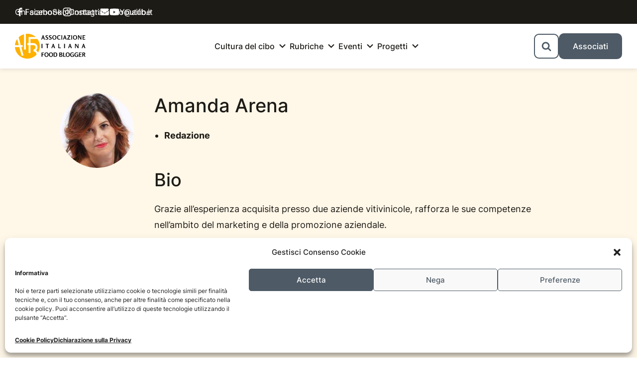

--- FILE ---
content_type: text/html; charset=UTF-8
request_url: https://www.aifb.it/soci/amanda-arena/
body_size: 13504
content:
<!DOCTYPE html>
<html lang="it" dir="auto">
<head>
    <meta charset="UTF-8">
    <meta http-equiv="X-UA-Compatible" content="IE=edge">
    <meta name="viewport" content="width=device-width, initial-scale=1.0">
    <meta name="theme-color" content="#FFF">
    <meta name="author" content="Nicola Mascotto">
    <meta name='robots' content='index, follow, max-image-preview:large, max-snippet:-1, max-video-preview:-1' />
	<style>img:is([sizes="auto" i], [sizes^="auto," i]) { contain-intrinsic-size: 3000px 1500px }</style>
	
	<!-- This site is optimized with the Yoast SEO plugin v23.5 - https://yoast.com/wordpress/plugins/seo/ -->
	<title>Amanda Arena giornalista enogastronomica - AIFB</title>
	<meta name="description" content="Giornalista specializzata in enogastronomia e sommelier. Collaborazioni con magazine, blog e tour operator." />
	<link rel="canonical" href="https://www.aifb.it/soci/amanda-arena/" />
	<meta property="og:locale" content="it_IT" />
	<meta property="og:type" content="article" />
	<meta property="og:title" content="Amanda Arena giornalista enogastronomica - AIFB" />
	<meta property="og:description" content="Giornalista specializzata in enogastronomia e sommelier. Collaborazioni con magazine, blog e tour operator." />
	<meta property="og:url" content="https://www.aifb.it/soci/amanda-arena/" />
	<meta property="og:site_name" content="AIFB" />
	<meta property="article:publisher" content="https://www.facebook.com/associazioneitalianafoodblogger/" />
	<meta property="article:modified_time" content="2022-07-21T15:34:05+00:00" />
	<meta property="og:image" content="https://www.aifb.it/wp-content/uploads/2022/05/amanda-arena.jpg" />
	<meta property="og:image:width" content="300" />
	<meta property="og:image:height" content="300" />
	<meta property="og:image:type" content="image/jpeg" />
	<meta name="twitter:card" content="summary_large_image" />
	<meta name="twitter:label1" content="Scritto da" />
	<meta name="twitter:data1" content="Paola Sartori" />
	<script type="application/ld+json" class="yoast-schema-graph">{"@context":"https://schema.org","@graph":[{"@type":"WebPage","@id":"https://www.aifb.it/soci/amanda-arena/","url":"https://www.aifb.it/soci/amanda-arena/","name":"Amanda Arena giornalista enogastronomica - AIFB","isPartOf":{"@id":"https://www.aifb.it/#website"},"primaryImageOfPage":{"@id":"https://www.aifb.it/soci/amanda-arena/#primaryimage"},"image":{"@id":"https://www.aifb.it/soci/amanda-arena/#primaryimage"},"thumbnailUrl":"https://www.aifb.it/wp-content/uploads/2022/05/amanda-arena.jpg","datePublished":"2022-05-24T09:46:31+00:00","dateModified":"2022-07-21T15:34:05+00:00","description":"Giornalista specializzata in enogastronomia e sommelier. Collaborazioni con magazine, blog e tour operator.","breadcrumb":{"@id":"https://www.aifb.it/soci/amanda-arena/#breadcrumb"},"inLanguage":"it-IT","potentialAction":[{"@type":"ReadAction","target":["https://www.aifb.it/soci/amanda-arena/"]}]},{"@type":"ImageObject","inLanguage":"it-IT","@id":"https://www.aifb.it/soci/amanda-arena/#primaryimage","url":"https://www.aifb.it/wp-content/uploads/2022/05/amanda-arena.jpg","contentUrl":"https://www.aifb.it/wp-content/uploads/2022/05/amanda-arena.jpg","width":300,"height":300},{"@type":"BreadcrumbList","@id":"https://www.aifb.it/soci/amanda-arena/#breadcrumb","itemListElement":[{"@type":"ListItem","position":1,"name":"Home","item":"https://www.aifb.it/"},{"@type":"ListItem","position":2,"name":"Soci","item":"https://www.aifb.it/soci/"},{"@type":"ListItem","position":3,"name":"Amanda Arena"}]},{"@type":"WebSite","@id":"https://www.aifb.it/#website","url":"https://www.aifb.it/","name":"AIFB","description":"Associazione Italiana Food Blogger","publisher":{"@id":"https://www.aifb.it/#organization"},"potentialAction":[{"@type":"SearchAction","target":{"@type":"EntryPoint","urlTemplate":"https://www.aifb.it/?s={search_term_string}"},"query-input":{"@type":"PropertyValueSpecification","valueRequired":true,"valueName":"search_term_string"}}],"inLanguage":"it-IT"},{"@type":"Organization","@id":"https://www.aifb.it/#organization","name":"AIFB","url":"https://www.aifb.it/","logo":{"@type":"ImageObject","inLanguage":"it-IT","@id":"https://www.aifb.it/#/schema/logo/image/","url":"https://www.aifb.it/wp-content/uploads/2022/04/logo-aifb-desktop.svg","contentUrl":"https://www.aifb.it/wp-content/uploads/2022/04/logo-aifb-desktop.svg","width":425,"height":150,"caption":"AIFB"},"image":{"@id":"https://www.aifb.it/#/schema/logo/image/"},"sameAs":["https://www.facebook.com/associazioneitalianafoodblogger/","https://www.youtube.com/channel/UCFYYyHnHbIeXJgtUnyRPi3g","https://www.instagram.com/instaifb/"]}]}</script>
	<!-- / Yoast SEO plugin. -->


<link rel="alternate" type="application/rss+xml" title="AIFB &raquo; Feed" href="https://www.aifb.it/feed/" />
<link rel="alternate" type="application/rss+xml" title="AIFB &raquo; Feed dei commenti" href="https://www.aifb.it/comments/feed/" />
<link rel='stylesheet' id='inter_regular-css' href='https://www.aifb.it/wp-content/themes/aifb/assets/fonts/Inter-Regular.woff2?ver=6.8.3' type='text/css' media='all' />
<link rel='stylesheet' id='inter_500-css' href='https://www.aifb.it/wp-content/themes/aifb/assets/fonts/Inter-500.woff2?ver=6.8.3' type='text/css' media='all' />
<link rel='stylesheet' id='inter_700-css' href='https://www.aifb.it/wp-content/themes/aifb/assets/fonts/Inter-700.woff2?ver=6.8.3' type='text/css' media='all' />
<link rel='stylesheet' id='normalize-css' href='https://www.aifb.it/wp-content/themes/aifb/assets/css/normalize.min.css?ver=6.8.3' type='text/css' media='all' />
<link rel='stylesheet' id='main-css' href='https://www.aifb.it/wp-content/themes/aifb/assets/css/style.css?ver=6.8.3' type='text/css' media='all' />
<style id='classic-theme-styles-inline-css' type='text/css'>
/*! This file is auto-generated */
.wp-block-button__link{color:#fff;background-color:#32373c;border-radius:9999px;box-shadow:none;text-decoration:none;padding:calc(.667em + 2px) calc(1.333em + 2px);font-size:1.125em}.wp-block-file__button{background:#32373c;color:#fff;text-decoration:none}
</style>
<style id='co-authors-plus-coauthors-style-inline-css' type='text/css'>
.wp-block-co-authors-plus-coauthors.is-layout-flow [class*=wp-block-co-authors-plus]{display:inline}

</style>
<style id='co-authors-plus-avatar-style-inline-css' type='text/css'>
.wp-block-co-authors-plus-avatar :where(img){height:auto;max-width:100%;vertical-align:bottom}.wp-block-co-authors-plus-coauthors.is-layout-flow .wp-block-co-authors-plus-avatar :where(img){vertical-align:middle}.wp-block-co-authors-plus-avatar:is(.alignleft,.alignright){display:table}.wp-block-co-authors-plus-avatar.aligncenter{display:table;margin-inline:auto}

</style>
<style id='co-authors-plus-image-style-inline-css' type='text/css'>
.wp-block-co-authors-plus-image{margin-bottom:0}.wp-block-co-authors-plus-image :where(img){height:auto;max-width:100%;vertical-align:bottom}.wp-block-co-authors-plus-coauthors.is-layout-flow .wp-block-co-authors-plus-image :where(img){vertical-align:middle}.wp-block-co-authors-plus-image:is(.alignfull,.alignwide) :where(img){width:100%}.wp-block-co-authors-plus-image:is(.alignleft,.alignright){display:table}.wp-block-co-authors-plus-image.aligncenter{display:table;margin-inline:auto}

</style>
<style id='global-styles-inline-css' type='text/css'>
:root{--wp--preset--aspect-ratio--square: 1;--wp--preset--aspect-ratio--4-3: 4/3;--wp--preset--aspect-ratio--3-4: 3/4;--wp--preset--aspect-ratio--3-2: 3/2;--wp--preset--aspect-ratio--2-3: 2/3;--wp--preset--aspect-ratio--16-9: 16/9;--wp--preset--aspect-ratio--9-16: 9/16;--wp--preset--color--black: #000000;--wp--preset--color--cyan-bluish-gray: #abb8c3;--wp--preset--color--white: #ffffff;--wp--preset--color--pale-pink: #f78da7;--wp--preset--color--vivid-red: #cf2e2e;--wp--preset--color--luminous-vivid-orange: #ff6900;--wp--preset--color--luminous-vivid-amber: #fcb900;--wp--preset--color--light-green-cyan: #7bdcb5;--wp--preset--color--vivid-green-cyan: #00d084;--wp--preset--color--pale-cyan-blue: #8ed1fc;--wp--preset--color--vivid-cyan-blue: #0693e3;--wp--preset--color--vivid-purple: #9b51e0;--wp--preset--gradient--vivid-cyan-blue-to-vivid-purple: linear-gradient(135deg,rgba(6,147,227,1) 0%,rgb(155,81,224) 100%);--wp--preset--gradient--light-green-cyan-to-vivid-green-cyan: linear-gradient(135deg,rgb(122,220,180) 0%,rgb(0,208,130) 100%);--wp--preset--gradient--luminous-vivid-amber-to-luminous-vivid-orange: linear-gradient(135deg,rgba(252,185,0,1) 0%,rgba(255,105,0,1) 100%);--wp--preset--gradient--luminous-vivid-orange-to-vivid-red: linear-gradient(135deg,rgba(255,105,0,1) 0%,rgb(207,46,46) 100%);--wp--preset--gradient--very-light-gray-to-cyan-bluish-gray: linear-gradient(135deg,rgb(238,238,238) 0%,rgb(169,184,195) 100%);--wp--preset--gradient--cool-to-warm-spectrum: linear-gradient(135deg,rgb(74,234,220) 0%,rgb(151,120,209) 20%,rgb(207,42,186) 40%,rgb(238,44,130) 60%,rgb(251,105,98) 80%,rgb(254,248,76) 100%);--wp--preset--gradient--blush-light-purple: linear-gradient(135deg,rgb(255,206,236) 0%,rgb(152,150,240) 100%);--wp--preset--gradient--blush-bordeaux: linear-gradient(135deg,rgb(254,205,165) 0%,rgb(254,45,45) 50%,rgb(107,0,62) 100%);--wp--preset--gradient--luminous-dusk: linear-gradient(135deg,rgb(255,203,112) 0%,rgb(199,81,192) 50%,rgb(65,88,208) 100%);--wp--preset--gradient--pale-ocean: linear-gradient(135deg,rgb(255,245,203) 0%,rgb(182,227,212) 50%,rgb(51,167,181) 100%);--wp--preset--gradient--electric-grass: linear-gradient(135deg,rgb(202,248,128) 0%,rgb(113,206,126) 100%);--wp--preset--gradient--midnight: linear-gradient(135deg,rgb(2,3,129) 0%,rgb(40,116,252) 100%);--wp--preset--font-size--small: 13px;--wp--preset--font-size--medium: 20px;--wp--preset--font-size--large: 36px;--wp--preset--font-size--x-large: 42px;--wp--preset--spacing--20: 0.44rem;--wp--preset--spacing--30: 0.67rem;--wp--preset--spacing--40: 1rem;--wp--preset--spacing--50: 1.5rem;--wp--preset--spacing--60: 2.25rem;--wp--preset--spacing--70: 3.38rem;--wp--preset--spacing--80: 5.06rem;--wp--preset--shadow--natural: 6px 6px 9px rgba(0, 0, 0, 0.2);--wp--preset--shadow--deep: 12px 12px 50px rgba(0, 0, 0, 0.4);--wp--preset--shadow--sharp: 6px 6px 0px rgba(0, 0, 0, 0.2);--wp--preset--shadow--outlined: 6px 6px 0px -3px rgba(255, 255, 255, 1), 6px 6px rgba(0, 0, 0, 1);--wp--preset--shadow--crisp: 6px 6px 0px rgba(0, 0, 0, 1);}:where(.is-layout-flex){gap: 0.5em;}:where(.is-layout-grid){gap: 0.5em;}body .is-layout-flex{display: flex;}.is-layout-flex{flex-wrap: wrap;align-items: center;}.is-layout-flex > :is(*, div){margin: 0;}body .is-layout-grid{display: grid;}.is-layout-grid > :is(*, div){margin: 0;}:where(.wp-block-columns.is-layout-flex){gap: 2em;}:where(.wp-block-columns.is-layout-grid){gap: 2em;}:where(.wp-block-post-template.is-layout-flex){gap: 1.25em;}:where(.wp-block-post-template.is-layout-grid){gap: 1.25em;}.has-black-color{color: var(--wp--preset--color--black) !important;}.has-cyan-bluish-gray-color{color: var(--wp--preset--color--cyan-bluish-gray) !important;}.has-white-color{color: var(--wp--preset--color--white) !important;}.has-pale-pink-color{color: var(--wp--preset--color--pale-pink) !important;}.has-vivid-red-color{color: var(--wp--preset--color--vivid-red) !important;}.has-luminous-vivid-orange-color{color: var(--wp--preset--color--luminous-vivid-orange) !important;}.has-luminous-vivid-amber-color{color: var(--wp--preset--color--luminous-vivid-amber) !important;}.has-light-green-cyan-color{color: var(--wp--preset--color--light-green-cyan) !important;}.has-vivid-green-cyan-color{color: var(--wp--preset--color--vivid-green-cyan) !important;}.has-pale-cyan-blue-color{color: var(--wp--preset--color--pale-cyan-blue) !important;}.has-vivid-cyan-blue-color{color: var(--wp--preset--color--vivid-cyan-blue) !important;}.has-vivid-purple-color{color: var(--wp--preset--color--vivid-purple) !important;}.has-black-background-color{background-color: var(--wp--preset--color--black) !important;}.has-cyan-bluish-gray-background-color{background-color: var(--wp--preset--color--cyan-bluish-gray) !important;}.has-white-background-color{background-color: var(--wp--preset--color--white) !important;}.has-pale-pink-background-color{background-color: var(--wp--preset--color--pale-pink) !important;}.has-vivid-red-background-color{background-color: var(--wp--preset--color--vivid-red) !important;}.has-luminous-vivid-orange-background-color{background-color: var(--wp--preset--color--luminous-vivid-orange) !important;}.has-luminous-vivid-amber-background-color{background-color: var(--wp--preset--color--luminous-vivid-amber) !important;}.has-light-green-cyan-background-color{background-color: var(--wp--preset--color--light-green-cyan) !important;}.has-vivid-green-cyan-background-color{background-color: var(--wp--preset--color--vivid-green-cyan) !important;}.has-pale-cyan-blue-background-color{background-color: var(--wp--preset--color--pale-cyan-blue) !important;}.has-vivid-cyan-blue-background-color{background-color: var(--wp--preset--color--vivid-cyan-blue) !important;}.has-vivid-purple-background-color{background-color: var(--wp--preset--color--vivid-purple) !important;}.has-black-border-color{border-color: var(--wp--preset--color--black) !important;}.has-cyan-bluish-gray-border-color{border-color: var(--wp--preset--color--cyan-bluish-gray) !important;}.has-white-border-color{border-color: var(--wp--preset--color--white) !important;}.has-pale-pink-border-color{border-color: var(--wp--preset--color--pale-pink) !important;}.has-vivid-red-border-color{border-color: var(--wp--preset--color--vivid-red) !important;}.has-luminous-vivid-orange-border-color{border-color: var(--wp--preset--color--luminous-vivid-orange) !important;}.has-luminous-vivid-amber-border-color{border-color: var(--wp--preset--color--luminous-vivid-amber) !important;}.has-light-green-cyan-border-color{border-color: var(--wp--preset--color--light-green-cyan) !important;}.has-vivid-green-cyan-border-color{border-color: var(--wp--preset--color--vivid-green-cyan) !important;}.has-pale-cyan-blue-border-color{border-color: var(--wp--preset--color--pale-cyan-blue) !important;}.has-vivid-cyan-blue-border-color{border-color: var(--wp--preset--color--vivid-cyan-blue) !important;}.has-vivid-purple-border-color{border-color: var(--wp--preset--color--vivid-purple) !important;}.has-vivid-cyan-blue-to-vivid-purple-gradient-background{background: var(--wp--preset--gradient--vivid-cyan-blue-to-vivid-purple) !important;}.has-light-green-cyan-to-vivid-green-cyan-gradient-background{background: var(--wp--preset--gradient--light-green-cyan-to-vivid-green-cyan) !important;}.has-luminous-vivid-amber-to-luminous-vivid-orange-gradient-background{background: var(--wp--preset--gradient--luminous-vivid-amber-to-luminous-vivid-orange) !important;}.has-luminous-vivid-orange-to-vivid-red-gradient-background{background: var(--wp--preset--gradient--luminous-vivid-orange-to-vivid-red) !important;}.has-very-light-gray-to-cyan-bluish-gray-gradient-background{background: var(--wp--preset--gradient--very-light-gray-to-cyan-bluish-gray) !important;}.has-cool-to-warm-spectrum-gradient-background{background: var(--wp--preset--gradient--cool-to-warm-spectrum) !important;}.has-blush-light-purple-gradient-background{background: var(--wp--preset--gradient--blush-light-purple) !important;}.has-blush-bordeaux-gradient-background{background: var(--wp--preset--gradient--blush-bordeaux) !important;}.has-luminous-dusk-gradient-background{background: var(--wp--preset--gradient--luminous-dusk) !important;}.has-pale-ocean-gradient-background{background: var(--wp--preset--gradient--pale-ocean) !important;}.has-electric-grass-gradient-background{background: var(--wp--preset--gradient--electric-grass) !important;}.has-midnight-gradient-background{background: var(--wp--preset--gradient--midnight) !important;}.has-small-font-size{font-size: var(--wp--preset--font-size--small) !important;}.has-medium-font-size{font-size: var(--wp--preset--font-size--medium) !important;}.has-large-font-size{font-size: var(--wp--preset--font-size--large) !important;}.has-x-large-font-size{font-size: var(--wp--preset--font-size--x-large) !important;}
:where(.wp-block-post-template.is-layout-flex){gap: 1.25em;}:where(.wp-block-post-template.is-layout-grid){gap: 1.25em;}
:where(.wp-block-columns.is-layout-flex){gap: 2em;}:where(.wp-block-columns.is-layout-grid){gap: 2em;}
:root :where(.wp-block-pullquote){font-size: 1.5em;line-height: 1.6;}
</style>
<link rel='stylesheet' id='cmplz-general-css' href='https://www.aifb.it/wp-content/plugins/complianz-gdpr/assets/css/cookieblocker.min.css?ver=1717196878' type='text/css' media='all' />
<style id='ez-toc-exclude-toggle-css-inline-css' type='text/css'>
#ez-toc-container input[type="checkbox"]:checked + nav, #ez-toc-widget-container input[type="checkbox"]:checked + nav {opacity: 0;max-height: 0;border: none;display: none;}
</style>
<link rel="https://api.w.org/" href="https://www.aifb.it/wp-json/" /><link rel="EditURI" type="application/rsd+xml" title="RSD" href="https://www.aifb.it/xmlrpc.php?rsd" />
<meta name="generator" content="WordPress 6.8.3" />
<link rel='shortlink' href='https://www.aifb.it/?p=32854' />
<link rel="alternate" title="oEmbed (JSON)" type="application/json+oembed" href="https://www.aifb.it/wp-json/oembed/1.0/embed?url=https%3A%2F%2Fwww.aifb.it%2Fsoci%2Famanda-arena%2F" />
<link rel="alternate" title="oEmbed (XML)" type="text/xml+oembed" href="https://www.aifb.it/wp-json/oembed/1.0/embed?url=https%3A%2F%2Fwww.aifb.it%2Fsoci%2Famanda-arena%2F&#038;format=xml" />
			<style>.cmplz-hidden {
					display: none !important;
				}</style>	<script type="text/javascript">
		var theme_directory = "https://www.aifb.it/wp-content/themes/aifb";
	</script>
<link rel="icon" href="https://www.aifb.it/wp-content/uploads/2022/07/cropped-favicon-aifb-32x32.png" sizes="32x32" />
<link rel="icon" href="https://www.aifb.it/wp-content/uploads/2022/07/cropped-favicon-aifb-192x192.png" sizes="192x192" />
<link rel="apple-touch-icon" href="https://www.aifb.it/wp-content/uploads/2022/07/cropped-favicon-aifb-180x180.png" />
<meta name="msapplication-TileImage" content="https://www.aifb.it/wp-content/uploads/2022/07/cropped-favicon-aifb-270x270.png" />
		<style type="text/css" id="wp-custom-css">
			@media (min-width: 320px) and (max-width: 480px) {
  #nt_slider{display:none;}
	#main h4{font-size:1.2rem;line-height: 2rem;margin-bottom:2rem;letter-spacing: 0px;}
	h2 a {font-size: 16px !important;line-height: 140%;}
	.about_author_title:before, #reply-title:before, #comments_title:before {margin-right: 2px;}
	.article_grid .col6 .article_grid_module {margin-bottom: 40px;}
}

.post-recenti--1of4 .card-single__txt p {
  font-size: 1.5rem;
}

.ugo-horizontal-scroll {
	align-items: center;
}

/* lista argomenti */
.single__grid-content #ez-toc-container {
	display: none;
}
#ez-toc-container label,
#ez-toc-container input {
	display: none;
}
.ez-toc-list,
.ez-toc-list-level-2 {
	list-style-type: decimal;
	padding-left: 2rem;
}


.ugo-block__txt ul,
.ugo-block__txt ol {
  margin-bottom: 3rem;
}

/* copertina in homepage */
@media screen and (max-width: 768px) {
	.copertina--img-tagliata {
		max-height: 20rem !important;
	}
}

/* interno articolo */
.single__grid-content > div[style*="width"] {
	width: unset !important;
}
.single__grid-content a {
	word-break: break-all;
}

/* table of contents */
.ez-toc-list,
.ez-toc-list-level-1,
.ez-toc-list-level-2,
.ez-toc-list-level-3 {
	list-style-type: decimal;
	padding-left: 2rem;
}
.ez-toc-link {
	display: inline;
}

form .sgr-infotext {
	display: none;
}

/* liste nel articolo */
.single__grid-content ul {
	list-style-type: disc;
}

.single__grid-content ol {
	list-style-type: decimal;
}
.single__grid-content ul,
.single__grid-content ol {
	padding-left: 2rem;	
}
.single__grid-content li:last-child,
.single__grid-content li:last-child {
	margin-bottom: 3rem;
}

.single__grid-content p[style*="justify"] {
	text-align: left !important;
}

/* soci */
.archivio-amministrativo__grid {
	display: grid;
	grid-template-columns: repeat(auto-fill,minmax(200px,1fr));
	gap: 3rem;
}
.archivio-amministrativo__grid .col-1of3 {
	width: 100%;
	max-width: none;
	padding: 0;
}
.archivio-amministrativo__grid .col-1of3:first-child {
	grid-column: 1 / -1;
}
.archivio-amministrativo__grid .col-1of3:first-child .archivio-amministrativo__link {
	width: fit-content;
	margin: 0 auto;
}
.archivio-amministrativo__role {
	line-height: 1.3;
}
@media screen and (min-width: 768px) {
	.archivio-amministrativo {
		margin-bottom: 10rem;
	}
}		</style>
		<!-- gancio -->
    <!-- Global site tag (gtag.js) - Google Analytics -->
<script type="text/plain" data-service="google-analytics" data-category="statistics" async data-cmplz-src="https://www.googletagmanager.com/gtag/js?id=UA-127354923-1"></script>
<script>
  window.dataLayer = window.dataLayer || [];
  function gtag(){dataLayer.push(arguments);}
  gtag('js', new Date());

  gtag('config', 'UA-127354923-1', { 'anonymize_ip': true });
</script>
</head>

<!-- inizio della pagina -->
<body data-cmplz=1 class="wp-singular soci-template-default single single-soci postid-32854 wp-custom-logo wp-embed-responsive wp-theme-aifb">

<!-- link rapidi -->
    <a class="screen-reader-text skip-link" href="#articolo">Leggi l'articolo</a>
    <a class="screen-reader-text skip-link" href="#categorie">Oppure cambia categoria</a>

<header class="header header__main">

    <!-- header mobile -->
    <div class="header--mobile">
    <div class="header__grid">

        <!-- APRO HEADER -->

            <!-- gruppo a sinistra -->
            <div class="header__grid-left">

                <!-- logo -->
                <a class="logo-header" href="https://www.aifb.it/" title="Torna alla homepage">

                                        
                        <!-- logo mobile -->
                        <img src="https://www.aifb.it/wp-content/uploads/2022/04/logo-aifb-desktop.svg" alt="AIFB" class="logo-header__mobile">
                                                
                    
                </a>

            </div>
            
            <!-- gruppo a destra composto -->
            <div class="header__grid-right">

                <!-- search button -->
                <div class="search-button">
    <button class="ugo-button ugo-button--accent" onclick="searchButton(this)">
        <svg width="2rem" height="2rem">
            <use xlink:href="https://www.aifb.it/wp-content/themes/aifb/assets/img/sprite.svg#icon-cerca"></use>
        </svg>
    </button>
</div>
                                
                <!-- burger button mobile -->
                <div class="burger">
    <button class="ugo-button burger__button" onclick="burgerMenuMobile(this)" aria-label="menu">
                    
        <!-- burger chiuso -->
        <div class="burger__txt">
            <span>Menu</span>
        </div>
    
        <!-- burger aperto -->
        <div class="burger__123">
            <span class="burger__1"></span>
            <span class="burger__2"></span>
            <span class="burger__3"></span>
        </div>
        
    </button>
</div>                
            </div>

            <!-- searchbar barra di ricerca -->
            <div id="header__grid-search-bar" class="header__grid-search-bar">

    <div id="search-bar" class="search-bar">

        <!--
        <form role="search" method="get" class="search-bar__form" action="https://www.aifb.it/">

            <label class="search-bar__label">

            <input type="hidden" name="post_type" value="video" />

                <form role="search" method="get" class="search-form" action="https://www.aifb.it/">
				<label>
					<span class="screen-reader-text">Ricerca per:</span>
					<input type="search" class="search-field" placeholder="Cerca &hellip;" value="" name="s" />
				</label>
				<input type="submit" class="search-submit" value="Cerca" />
			</form>
            </label>

        </form>
        -->

        <form role="search" method="get" class="search-bar__form" action="https://www.aifb.it/">

            <!-- search field -->
            <label class="search-bar__label">

                <input
                    type="search"
                    class="search-bar__field"
                    placeholder="Cerca nel blog"
                    value=""
                    name="s"
                    title="Cerca"
                />

                <!-- specifico risultato di ricerca -->
                <input
                    type="hidden"
                    name="post_type"
                    value="post"
                />

            </label>

            <!-- button submit -->
            <button
                type="submit"
                class="ugo-button ugo-button--accent search-bar__submit"
                value="Cerca"
                onclick="searchForm(this)"
            >
                <span>Cerca &nbsp; </span>
                <svg width="2rem" height="2rem">
                    <use xlink:href="https://www.aifb.it/wp-content/themes/aifb/assets/img/sprite.svg#icon-cerca"></use>
                </svg>
            </button>
        </form>
    </div>

</div>
                        
                            <!-- menu mobile -->
                <div id="header__grid-mobile" class="header__grid-mobile">

    
        <nav id="menu-mobile" class="menu-mobile"><ul id="menu-mobile__list" class="menu-mobile__list"><li id="menu-item-32032" class="menu-item menu-item-type-post_type menu-item-object-page menu-item-home menu-item-32032 menu-mobile__item"><a href="https://www.aifb.it/" class="menu-mobile__link">Homepage</a></li>
<li id="menu-item-34735" class="menu-item menu-item-type-taxonomy menu-item-object-category menu-item-has-children menu-item-34735 menu-mobile__item"><a href="https://www.aifb.it/cultura-enogastronomica-italiana/" class="menu-mobile__link">Cultura del cibo</a>
<ul class="sub-menu">
	<li id="menu-item-34736" class="menu-item menu-item-type-taxonomy menu-item-object-category menu-item-34736 menu-mobile__item"><a href="https://www.aifb.it/cultura-enogastronomica-italiana/piatti-tradizione-italiana/" class="menu-mobile__link">Piatti della tradizione</a></li>
	<li id="menu-item-34737" class="menu-item menu-item-type-taxonomy menu-item-object-category menu-item-34737 menu-mobile__item"><a href="https://www.aifb.it/cultura-enogastronomica-italiana/ricette-storiche/" class="menu-mobile__link">Ricette storiche</a></li>
	<li id="menu-item-35246" class="menu-item menu-item-type-taxonomy menu-item-object-category menu-item-35246 menu-mobile__item"><a href="https://www.aifb.it/cultura-enogastronomica-italiana/cucina-delle-feste/" class="menu-mobile__link">La cucina delle feste</a></li>
	<li id="menu-item-34740" class="menu-item menu-item-type-taxonomy menu-item-object-category menu-item-34740 menu-mobile__item"><a href="https://www.aifb.it/cultura-enogastronomica-italiana/cibo-personaggi-famosi/" class="menu-mobile__link">Cibo e personaggi famosi</a></li>
	<li id="menu-item-34741" class="menu-item menu-item-type-taxonomy menu-item-object-category menu-item-34741 menu-mobile__item"><a href="https://www.aifb.it/eventi/interviste/" class="menu-mobile__link">Interviste</a></li>
	<li id="menu-item-34742" class="menu-item menu-item-type-taxonomy menu-item-object-category menu-item-34742 menu-mobile__item"><a href="https://www.aifb.it/cultura-enogastronomica-italiana/libri-tema-cucina/" class="menu-mobile__link">Angolo di lettura</a></li>
</ul>
</li>
<li id="menu-item-34743" class="menu-item menu-item-type-custom menu-item-object-custom menu-item-has-children menu-item-34743 menu-mobile__item"><a class="menu-mobile__link">Rubriche</a>
<ul class="sub-menu">
	<li id="menu-item-34745" class="menu-item menu-item-type-taxonomy menu-item-object-category menu-item-34745 menu-mobile__item"><a href="https://www.aifb.it/notizie-vino/" class="menu-mobile__link">Uva da bere</a></li>
	<li id="menu-item-34744" class="menu-item menu-item-type-taxonomy menu-item-object-category menu-item-34744 menu-mobile__item"><a href="https://www.aifb.it/arte-bianca/" class="menu-mobile__link">Farina del nostro sacco</a></li>
	<li id="menu-item-34746" class="menu-item menu-item-type-taxonomy menu-item-object-category menu-item-34746 menu-mobile__item"><a href="https://www.aifb.it/prodotti-tipici-italiani/" class="menu-mobile__link">Food Trotter</a></li>
	<li id="menu-item-35247" class="menu-item menu-item-type-taxonomy menu-item-object-category menu-item-35247 menu-mobile__item"><a href="https://www.aifb.it/cucina-salutare/" class="menu-mobile__link">Tribù alimentari</a></li>
</ul>
</li>
<li id="menu-item-34747" class="menu-item menu-item-type-custom menu-item-object-custom menu-item-has-children menu-item-34747 menu-mobile__item"><a class="menu-mobile__link">Eventi</a>
<ul class="sub-menu">
	<li id="menu-item-34751" class="menu-item menu-item-type-taxonomy menu-item-object-category menu-item-34751 menu-mobile__item"><a href="https://www.aifb.it/eventi/formazione-food-blogger/" class="menu-mobile__link">Formazione</a></li>
	<li id="menu-item-34749" class="menu-item menu-item-type-taxonomy menu-item-object-category menu-item-34749 menu-mobile__item"><a href="https://www.aifb.it/eventi/incontri/" class="menu-mobile__link">Incontri</a></li>
	<li id="menu-item-34750" class="menu-item menu-item-type-taxonomy menu-item-object-category menu-item-34750 menu-mobile__item"><a href="https://www.aifb.it/eventi/gare-gastronomiche/" class="menu-mobile__link">Challenge</a></li>
</ul>
</li>
<li id="menu-item-34752" class="menu-item menu-item-type-post_type menu-item-object-page menu-item-has-children menu-item-34752 menu-mobile__item"><a href="https://www.aifb.it/progetti-turismo-enogastronomico/" class="menu-mobile__link">Progetti</a>
<ul class="sub-menu">
	<li id="menu-item-34753" class="menu-item menu-item-type-taxonomy menu-item-object-post_tag menu-item-34753 menu-mobile__item"><a href="https://www.aifb.it/tag/heritage/" class="menu-mobile__link">Heritage: la bellezza che non ti aspetti</a></li>
	<li id="menu-item-34754" class="menu-item menu-item-type-taxonomy menu-item-object-post_tag menu-item-34754 menu-mobile__item"><a href="https://www.aifb.it/tag/dantedi/" class="menu-mobile__link">Dantedì: per i 700 anni di Dante</a></li>
	<li id="menu-item-34755" class="menu-item menu-item-type-taxonomy menu-item-object-post_tag menu-item-34755 menu-mobile__item"><a href="https://www.aifb.it/tag/gran-tour-italia/" class="menu-mobile__link">Gran Tour d&#8217;Italia</a></li>
	<li id="menu-item-34756" class="menu-item menu-item-type-taxonomy menu-item-object-post_tag menu-item-34756 menu-mobile__item"><a href="https://www.aifb.it/tag/calendario-del-cibo-italiano/" class="menu-mobile__link">Calendario del cibo italiano</a></li>
</ul>
</li>
<li id="menu-item-35249" class="menu-item menu-item-type-post_type menu-item-object-page menu-item-has-children menu-item-35249 menu-mobile__item"><a href="https://www.aifb.it/soci/" class="menu-mobile__link">Soci</a>
<ul class="sub-menu">
	<li id="menu-item-35251" class="menu-item menu-item-type-post_type menu-item-object-page menu-item-35251 menu-mobile__item"><a href="https://www.aifb.it/associati/" class="menu-mobile__link">Associati</a></li>
	<li id="menu-item-35250" class="menu-item menu-item-type-post_type menu-item-object-page menu-item-35250 menu-mobile__item"><a href="https://www.aifb.it/come-funziona-iscrizione/" class="menu-mobile__link">Come funziona l’iscrizione?</a></li>
</ul>
</li>
<li id="menu-item-35248" class="menu-item menu-item-type-post_type menu-item-object-page menu-item-35248 menu-mobile__item"><a href="https://www.aifb.it/chi-siamo/" class="menu-mobile__link">Chi siamo</a></li>
<li id="menu-item-35252" class="menu-item menu-item-type-post_type menu-item-object-page menu-item-35252 menu-mobile__item"><a href="https://www.aifb.it/contatti/" class="menu-mobile__link">Contatti</a></li>
</ul></nav>
    
</div>                        
        <!-- CHIUDO HEADER -->

    </div>
</div>
    <!-- header desktop -->
    <div class="header--desktop">
    <div class="header__grid">

        <!-- APRO TOPBAR -->

            <!-- gruppo topbar a sinistra -->
            <div class="header__grid-topbar-left">

                                    <!-- menu topbar -->
                    <nav id="menu-topbar" class="menu-topbar"><ul id="menu-topbar__list" class="menu-topbar__list"><li id="menu-item-31591" class="menu-item menu-item-type-post_type menu-item-object-page menu-item-31591 menu-topbar__item"><a href="https://www.aifb.it/chi-siamo/" class="menu-topbar__link">Chi siamo</a></li>
<li id="menu-item-31584" class="menu-item menu-item-type-post_type menu-item-object-page menu-item-31584 menu-topbar__item"><a href="https://www.aifb.it/soci/" class="menu-topbar__link">Soci</a></li>
<li id="menu-item-34672" class="menu-item menu-item-type-post_type menu-item-object-page menu-item-34672 menu-topbar__item"><a href="https://www.aifb.it/contatti/" class="menu-topbar__link">Contatti</a></li>
</ul></nav>                
                <!-- contatti acf -->
                
    
        <!-- condizione per mostrare i contatti -->
        
            <nav id="menu-contatti" class="menu-contatti">
                <ul id="menu-contatti__list" class="menu-contatti__list">


                    <!-- mappa -->
                    

                    <!-- telefono -->
                    

                    <!-- whatsapp -->
                    

                    <!-- email -->
                    
                                                    
                                <li class="menu-contatti__item">
                                    <a class="menu-contatti__link" title="Invia una mail" target="_blank" rel="noopener" href="mailto:info@aifb.it">
                                        <svg class="menu-contatti__icon" width="2rem" height="2rem" aria-hidden="true">
                                            <use xlink:href="https://www.aifb.it/wp-content/themes/aifb/assets/img/sprite.svg#icon-email"></use>
                                        </svg>
                                        <span>info@aifb.it</span>
                                    </a>
                                </li>

                                                    
                    

                </ul>
            </nav>
        
    

            </div>

            <!-- gruppo topbar a destra -->
            <div class="header__grid-topbar-right">

                <!-- social -->
                
    
        <!-- condizione per mostrare i social -->
        
            <nav id="menu-social" class="menu-social">
                <ul id="menu-social__list" class="menu-social__list">


                    <!-- facebook -->
                    
                                                    
                                <li class="menu-social__item">
                                    <a class="menu-social__link" title="Apri Facebook" target="_blank" rel="noopener" href="https://www.facebook.com/associazioneitalianafoodblogger/?ref=pages_you_manage">
                                        <svg class="menu-social__icon" width="2rem" height="2rem" aria-hidden="true">
                                            <use xlink:href="https://www.aifb.it/wp-content/themes/aifb/assets/img/sprite.svg#icon-facebook"></use>
                                        </svg>
                                        <span>Facebook</span>
                                    </a>
                                </li>

                                                    
                    

                    <!-- instagram -->
                    
                                                    
                                <li class="menu-social__item">
                                    <a class="menu-social__link" title="Apri Instagram" target="_blank" rel="noopener" href="https://www.instagram.com/instaifb/">
                                        <svg class="menu-social__icon" width="2rem" height="2rem" aria-hidden="true">
                                            <use xlink:href="https://www.aifb.it/wp-content/themes/aifb/assets/img/sprite.svg#icon-instagram"></use>
                                        </svg>
                                        <span>Instagram</span>
                                    </a>
                                </li>

                                                    
                    

                    <!-- linkedin -->
                    

                    <!-- youtube -->
                    
                                                    
                                <li class="menu-social__item">
                                    <a class="menu-social__link" title="Apri Youtube" target="_blank" rel="noopener" href="https://www.youtube.com/channel/UCFYYyHnHbIeXJgtUnyRPi3g">
                                        <svg class="menu-social__icon" width="2rem" height="2rem" aria-hidden="true">
                                            <use xlink:href="https://www.aifb.it/wp-content/themes/aifb/assets/img/sprite.svg#icon-youtube"></use>
                                        </svg>
                                        <span>Youtube</span>
                                    </a>
                                </li>

                                                    
                    

                    <!-- tiktok -->
                    

                </ul>
            </nav>

        
    
                
            </div>

            <!-- fascia con background -->
            <div class="header__grid-topbar-bg"></div>

        <!-- CHIUDO TOPBAR -->

        <!-- APRO HEADER -->

            <!-- gruppo header a sinistra -->
            <div class="header__grid-left">

                <!-- logo -->
                <a class="logo-header" href="https://www.aifb.it/" title="Torna alla homepage">

                    <!-- logo desktop -->
                    <img src="https://www.aifb.it/wp-content/uploads/2022/04/logo-aifb-desktop.svg" alt="AIFB" class="logo-header__desktop">
                </a>

            </div>

            <!-- gruppo header al centro -->
            <div class="header__grid-center">

                                    <!-- menu principale -->
                    <nav id="menu-principale" class="menu-principale"><ul id="menu-principale__list" class="menu-principale__list"><li id="menu-item-34710" class="menu-item menu-item-type-taxonomy menu-item-object-category menu-item-has-children menu-item-34710 menu-principale__item"><a href="https://www.aifb.it/cultura-enogastronomica-italiana/" class="menu-principale__link">Cultura del cibo</a>
<ul class="sub-menu">
	<li id="menu-item-32522" class="menu-item menu-item-type-taxonomy menu-item-object-category menu-item-32522 menu-principale__item"><a href="https://www.aifb.it/cultura-enogastronomica-italiana/piatti-tradizione-italiana/" class="menu-principale__link">Piatti della tradizione</a></li>
	<li id="menu-item-32518" class="menu-item menu-item-type-taxonomy menu-item-object-category menu-item-32518 menu-principale__item"><a href="https://www.aifb.it/cultura-enogastronomica-italiana/ricette-storiche/" class="menu-principale__link">Ricette storiche</a></li>
	<li id="menu-item-32475" class="menu-item menu-item-type-taxonomy menu-item-object-category menu-item-32475 menu-principale__item"><a href="https://www.aifb.it/cultura-enogastronomica-italiana/cucina-delle-feste/" class="menu-principale__link">La cucina delle feste</a></li>
	<li id="menu-item-32516" class="menu-item menu-item-type-taxonomy menu-item-object-category menu-item-32516 menu-principale__item"><a href="https://www.aifb.it/cultura-enogastronomica-italiana/cibo-personaggi-famosi/" class="menu-principale__link">Cibo e personaggi famosi</a></li>
	<li id="menu-item-32515" class="menu-item menu-item-type-taxonomy menu-item-object-category menu-item-32515 menu-principale__item"><a href="https://www.aifb.it/cultura-enogastronomica-italiana/libri-tema-cucina/" class="menu-principale__link">Angolo di lettura</a></li>
</ul>
</li>
<li id="menu-item-34772" class="menu-item menu-item-type-post_type menu-item-object-page menu-item-has-children menu-item-34772 menu-principale__item"><a href="https://www.aifb.it/rubriche-enogastronomiche/" class="menu-principale__link">Rubriche</a>
<ul class="sub-menu">
	<li id="menu-item-32487" class="menu-item menu-item-type-taxonomy menu-item-object-category menu-item-32487 menu-principale__item"><a href="https://www.aifb.it/notizie-vino/" class="menu-principale__link">Uva da bere</a></li>
	<li id="menu-item-32477" class="menu-item menu-item-type-taxonomy menu-item-object-category menu-item-32477 menu-principale__item"><a href="https://www.aifb.it/arte-bianca/" class="menu-principale__link">Farina del nostro sacco</a></li>
	<li id="menu-item-32451" class="menu-item menu-item-type-taxonomy menu-item-object-category menu-item-32451 menu-principale__item"><a href="https://www.aifb.it/prodotti-tipici-italiani/" class="menu-principale__link">Food Trotter</a></li>
	<li id="menu-item-32476" class="menu-item menu-item-type-taxonomy menu-item-object-category menu-item-32476 menu-principale__item"><a href="https://www.aifb.it/cucina-salutare/" class="menu-principale__link">Tribù alimentari</a></li>
</ul>
</li>
<li id="menu-item-34795" class="menu-item menu-item-type-taxonomy menu-item-object-category menu-item-has-children menu-item-34795 menu-principale__item"><a href="https://www.aifb.it/eventi/" class="menu-principale__link">Eventi</a>
<ul class="sub-menu">
	<li id="menu-item-32484" class="menu-item menu-item-type-taxonomy menu-item-object-category menu-item-32484 menu-principale__item"><a href="https://www.aifb.it/eventi/formazione-food-blogger/" class="menu-principale__link">Formazione</a></li>
	<li id="menu-item-32367" class="menu-item menu-item-type-taxonomy menu-item-object-category menu-item-32367 menu-principale__item"><a href="https://www.aifb.it/eventi/incontri/" class="menu-principale__link">Incontri</a></li>
	<li id="menu-item-32517" class="menu-item menu-item-type-taxonomy menu-item-object-category menu-item-32517 menu-principale__item"><a href="https://www.aifb.it/eventi/interviste/" class="menu-principale__link">Interviste</a></li>
	<li id="menu-item-32486" class="menu-item menu-item-type-taxonomy menu-item-object-category menu-item-32486 menu-principale__item"><a href="https://www.aifb.it/eventi/gare-gastronomiche/" class="menu-principale__link">Challenge</a></li>
	<li id="menu-item-35198" class="menu-item menu-item-type-taxonomy menu-item-object-category menu-item-35198 menu-principale__item"><a href="https://www.aifb.it/eventi/collaborazioni/" class="menu-principale__link">Collaborazioni</a></li>
	<li id="menu-item-35094" class="menu-item menu-item-type-taxonomy menu-item-object-category menu-item-35094 menu-principale__item"><a href="https://www.aifb.it/eventi/notizie-cibo/" class="menu-principale__link">Notizie</a></li>
</ul>
</li>
<li id="menu-item-32556" class="menu-item menu-item-type-post_type menu-item-object-page menu-item-has-children menu-item-32556 menu-principale__item"><a href="https://www.aifb.it/progetti-turismo-enogastronomico/" class="menu-principale__link">Progetti</a>
<ul class="sub-menu">
	<li id="menu-item-32561" class="menu-item menu-item-type-taxonomy menu-item-object-post_tag menu-item-32561 menu-principale__item"><a href="https://www.aifb.it/tag/heritage/" class="menu-principale__link">Heritage: la bellezza che non ti aspetti</a></li>
	<li id="menu-item-32560" class="menu-item menu-item-type-taxonomy menu-item-object-post_tag menu-item-32560 menu-principale__item"><a href="https://www.aifb.it/tag/dantedi/" class="menu-principale__link">Dantedì: per i 700 anni di Dante</a></li>
	<li id="menu-item-32558" class="menu-item menu-item-type-taxonomy menu-item-object-post_tag menu-item-32558 menu-principale__item"><a href="https://www.aifb.it/tag/gran-tour-italia/" class="menu-principale__link">Gran Tour d&#8217;Italia</a></li>
	<li id="menu-item-32557" class="menu-item menu-item-type-taxonomy menu-item-object-post_tag menu-item-32557 menu-principale__item"><a href="https://www.aifb.it/tag/calendario-del-cibo-italiano/" class="menu-principale__link">Calendario del cibo italiano</a></li>
</ul>
</li>
</ul></nav>                
            </div>

            <!-- gruppo header a destra -->
            <div class="header__grid-right">

                <!-- search button -->
                <div class="search-button">
    <button class="ugo-button ugo-button--accent" onclick="searchButton(this)">
        <svg width="2rem" height="2rem">
            <use xlink:href="https://www.aifb.it/wp-content/themes/aifb/assets/img/sprite.svg#icon-cerca"></use>
        </svg>
    </button>
</div>
                                    <!-- menu bottone -->
                    <nav id="menu-bottone" class="menu-bottone"><ul id="menu-menu-bottone" class="menu-bottone__list"><li id="menu-item-33175" class="menu-item menu-item-type-post_type menu-item-object-page menu-item-33175 menu-bottone__item"><a href="https://www.aifb.it/associati/" class="menu-bottone__link ugo-button ugo-button--accent">Associati</a></li>
</ul></nav>                
            </div>

            <!-- searchbar barra di ricerca -->
            <div id="header__grid-search-bar" class="header__grid-search-bar">

    <div id="search-bar" class="search-bar">

        <!--
        <form role="search" method="get" class="search-bar__form" action="https://www.aifb.it/">

            <label class="search-bar__label">

            <input type="hidden" name="post_type" value="video" />

                <form role="search" method="get" class="search-form" action="https://www.aifb.it/">
				<label>
					<span class="screen-reader-text">Ricerca per:</span>
					<input type="search" class="search-field" placeholder="Cerca &hellip;" value="" name="s" />
				</label>
				<input type="submit" class="search-submit" value="Cerca" />
			</form>
            </label>

        </form>
        -->

        <form role="search" method="get" class="search-bar__form" action="https://www.aifb.it/">

            <!-- search field -->
            <label class="search-bar__label">

                <input
                    type="search"
                    class="search-bar__field"
                    placeholder="Cerca nel blog"
                    value=""
                    name="s"
                    title="Cerca"
                />

                <!-- specifico risultato di ricerca -->
                <input
                    type="hidden"
                    name="post_type"
                    value="post"
                />

            </label>

            <!-- button submit -->
            <button
                type="submit"
                class="ugo-button ugo-button--accent search-bar__submit"
                value="Cerca"
                onclick="searchForm(this)"
            >
                <span>Cerca &nbsp; </span>
                <svg width="2rem" height="2rem">
                    <use xlink:href="https://www.aifb.it/wp-content/themes/aifb/assets/img/sprite.svg#icon-cerca"></use>
                </svg>
            </button>
        </form>
    </div>

</div>
            
        <!-- CHIUDO HEADER -->

    </div>
</div>
</header>

<!-- menu telefono bottom bar -->


<nav id="bottom-bar" class="bottom-bar">
    <ul class="bottom-bar__list">

                    
                <!-- mappa -->
                
                <!-- telefono -->
                
                <!-- whatsapp -->
                
                <!-- email -->
                
                <!-- facebook -->
                
                                            
                            <li class="bottom-bar__item">
                                <a class="bottom-bar__link"title="Apri Facebook" target="_blank" rel="noopener" href="https://www.facebook.com/associazioneitalianafoodblogger/?ref=pages_you_manage">
                                    <svg class="bottom-bar__icon" width="2.6rem" height="2.6rem">
                                        <use xlink:href="https://www.aifb.it/wp-content/themes/aifb/assets/img/sprite.svg#icon-facebook"></use>
                                    </svg>
                                    <span>Facebook</span>
                                </a>
                            </li>

                                            
                
                <!-- instagram -->
                
                                            
                            <li class="bottom-bar__item">
                                <a class="bottom-bar__link"title="Apri Instagram" target="_blank" rel="noopener" href="https://www.instagram.com/instaifb/">
                                    <svg class="bottom-bar__icon" width="2.6rem" height="2.6rem">
                                        <use xlink:href="https://www.aifb.it/wp-content/themes/aifb/assets/img/sprite.svg#icon-telefono"></use>
                                    </svg>
                                    <span>Instagram</span>
                                </a>
                            </li>

                                            
                
                <!-- linkedin -->
                
                <!-- youtube -->
                
                                            
                            <li class="bottom-bar__item">
                                <a class="bottom-bar__link"title="Apri Youtube" target="_blank" rel="noopener" href="https://www.youtube.com/channel/UCFYYyHnHbIeXJgtUnyRPi3g">
                                    <svg class="bottom-bar__icon" width="2.6rem" height="2.6rem">
                                        <use xlink:href="https://www.aifb.it/wp-content/themes/aifb/assets/img/sprite.svg#icon-youtube"></use>
                                    </svg>
                                    <span>Youtube</span>
                                </a>
                            </li>

                                            
                
                <!-- tiktok -->
                
                <!-- bottone secondario -->
                
                <!-- bottone principale -->
                
                                            
                            
                                <li class="bottom-bar__button bottom-bar__width">
                                    <a class="bottom-bar--link-btn" href="https://www.aifb.it/associati/" target="_self">Associati</a>
                                </li>

                            
                                            
                
                    
    </ul>
</nav>







<!-- banner informativo -->

<!-- breadcrumbs -->

<!-- main content -->
<main id="contenuto-principale" class="content"><!-- header -->

    
        <!-- titolo articolo del blog -->
        <section id="socio" class="socio ugo-block ugo-block__margin ugo-block__bg ugo-bg--primary">
            <div class="container container--1100">
                <div class="flex-grid">

                    <div class="col socio__col1">
                                                    <!-- foto socio -->
                            <div class="socio__img">
                                <img width="150" height="150" src="https://www.aifb.it/wp-content/uploads/2022/05/amanda-arena-150x150.jpg" class="attachment-thumbnail size-thumbnail wp-post-image" alt="" decoding="async" srcset="https://www.aifb.it/wp-content/uploads/2022/05/amanda-arena-150x150.jpg 150w, https://www.aifb.it/wp-content/uploads/2022/05/amanda-arena.jpg 300w" sizes="(max-width: 150px) 100vw, 150px" />                            </div>
						                    </div>

                    <div class="col socio__col2">
                        <div class="socio__txt">

                            <!-- nome socio -->
                            <h1 class="socio__title">Amanda Arena</h1>

                            <ul class="socio__ruoli">

                                
                                                                    
                                        
                                                                                    <!-- redazione -->
                                            <li class="socio__amministrazione">Redazione</li>
                                        
                                        
                                                                    
                            </ul>

															<!-- biografia -->
								<div class="socio-bio ugo-block__margin">
									<h3 class="socio-bio__title">Bio</h3>
									<p class="socio-bio__biography"><p>Grazie all’esperienza acquisita presso due aziende vitivinicole, rafforza le sue competenze nell’ambito del marketing e della promozione aziendale.</p>
<p>Ha al suo attivo collaborazioni con magazine, blog e tour operator. Ha realizzato servizi di approfondimento su cultura, economia, società, politica e affari internazionali. Scrive di vino, cibo e turismo per alcune testate giornalistiche e collabora con realtà del settore Wine&amp;Food.</p>
</p>
								</div>
							                        </div>

                                                    
                                <h3>Contatti</h3>
                                <ul class="widget-contatti__list socio__contatti">

                                    
                                    
                                    
                                    
                                    
                                    
                                </ul>

                                                    
                    </div>

                </div>
            </div>
        </section>

    
<!-- ultimi articoli del socio -->

    
            <div class="post-recenti ugo-block ugo-block__margin">
                <div class="container">
                    <div class="col ugo-block__title">
                        <h2>Articoli scritti dal socio</h2>
                    </div>
                    <ul class="post-recenti__grid post-recenti--1of3">

                                                    
                            <!-- card articolo -->
                            <!-- card articolo -->
<li class="col card-single__col">
    <article>
        <a href="https://www.aifb.it/cultura-enogastronomica-italiana/piatti-tradizione-italiana/i-dolci-tipici-toscani/" class="card-single__link">

            <!-- foto copertina -->
            
                <div class="card-single__img">
                    <img width="700" height="370" src="https://www.aifb.it/wp-content/uploads/2023/06/Dolcitipicitoscani-700x370.jpg" class="attachment-copertina_blog size-copertina_blog wp-post-image" alt="" decoding="async" loading="lazy" />                </div>

            
            <!-- testo -->
            <div class="card-single__txt">

                <!-- data -->
                <p class="card-single__date">05/06/2023</p>

                <!-- titolo -->
                <h3 class="card-single__title">I dolci tipici toscani</h3>

                <!-- excerpt -->
                <p class="card-single__excerpt">Un viaggio tra i dolci tipici toscani: ricette tramandate da generazioni che con la loro genuina bontà hanno scandito la storia della Regione.</p>

            </div>

        </a>
    </article>
</li>
                                                    
                            <!-- card articolo -->
                            <!-- card articolo -->
<li class="col card-single__col">
    <article>
        <a href="https://www.aifb.it/cultura-enogastronomica-italiana/cioccolato-di-modica-igp/" class="card-single__link">

            <!-- foto copertina -->
            
                <div class="card-single__img">
                    <img width="700" height="370" src="https://www.aifb.it/wp-content/uploads/2023/03/Cioccoloato-di-Modica-IGP-700x370.jpg" class="attachment-copertina_blog size-copertina_blog wp-post-image" alt="Cioccolato di Modica IGP" decoding="async" loading="lazy" srcset="https://www.aifb.it/wp-content/uploads/2023/03/Cioccoloato-di-Modica-IGP-700x370.jpg 700w, https://www.aifb.it/wp-content/uploads/2023/03/Cioccoloato-di-Modica-IGP-300x160.jpg 300w" sizes="auto, (max-width: 700px) 100vw, 700px" />                </div>

            
            <!-- testo -->
            <div class="card-single__txt">

                <!-- data -->
                <p class="card-single__date">22/03/2023</p>

                <!-- titolo -->
                <h3 class="card-single__title">Cioccolato di Modica IGP</h3>

                <!-- excerpt -->
                <p class="card-single__excerpt">Il Cioccolato di Modica IGP, prodotto siciliano d'eccellenza, raccontato da Amanda Arena; tra storia, produzione e abbinamenti enogastronomici.</p>

            </div>

        </a>
    </article>
</li>
                                                    
                            <!-- card articolo -->
                            <!-- card articolo -->
<li class="col card-single__col">
    <article>
        <a href="https://www.aifb.it/prodotti-tipici-italiani/prodotti-locali/formaggio-ragusano-dop-caratteristiche-e-peculiarita/" class="card-single__link">

            <!-- foto copertina -->
            
                <div class="card-single__img">
                    <img width="700" height="370" src="https://www.aifb.it/wp-content/uploads/2022/11/Formaggio-Ragusano-DOP-700x370.png" class="attachment-copertina_blog size-copertina_blog wp-post-image" alt="Formaggio Ragusano DOP" decoding="async" loading="lazy" srcset="https://www.aifb.it/wp-content/uploads/2022/11/Formaggio-Ragusano-DOP-700x370.png 700w, https://www.aifb.it/wp-content/uploads/2022/11/Formaggio-Ragusano-DOP-300x158.png 300w" sizes="auto, (max-width: 700px) 100vw, 700px" />                </div>

            
            <!-- testo -->
            <div class="card-single__txt">

                <!-- data -->
                <p class="card-single__date">16/11/2022</p>

                <!-- titolo -->
                <h3 class="card-single__title">Formaggio Ragusano DOP: caratteristiche e peculiarità</h3>

                <!-- excerpt -->
                <p class="card-single__excerpt">Tra i formaggi più antichi della Sicilia si annovera il formaggio Ragusano ...</p>

            </div>

        </a>
    </article>
</li>
                                                    
                            <!-- card articolo -->
                            <!-- card articolo -->
<li class="col card-single__col">
    <article>
        <a href="https://www.aifb.it/eventi/formazione-food-blogger/come-diventare-food-blogger-con-alba-caponetto/" class="card-single__link">

            <!-- foto copertina -->
            
                <div class="card-single__img">
                    <img width="700" height="370" src="https://www.aifb.it/wp-content/uploads/2022/10/Come-diventare-food-blogger-700x370.jpg" class="attachment-copertina_blog size-copertina_blog wp-post-image" alt="Come diventare Food blogger con Alba Caponetto" decoding="async" loading="lazy" srcset="https://www.aifb.it/wp-content/uploads/2022/10/Come-diventare-food-blogger-700x370.jpg 700w, https://www.aifb.it/wp-content/uploads/2022/10/Come-diventare-food-blogger-300x158.jpg 300w" sizes="auto, (max-width: 700px) 100vw, 700px" />                </div>

            
            <!-- testo -->
            <div class="card-single__txt">

                <!-- data -->
                <p class="card-single__date">12/10/2022</p>

                <!-- titolo -->
                <h3 class="card-single__title">Come diventare Food Blogger con Alba Caponetto</h3>

                <!-- excerpt -->
                <p class="card-single__excerpt">Come diventare Food Blogger, tenuto da Alba Caponetto, è stato uno dei ...</p>

            </div>

        </a>
    </article>
</li>
                        
                    </ul>
                </div>
            </div>

            <!-- paginazione -->
			<!--
            <div class="pagination-blog pagination-blog--numeri">
                <div class="container">
                    <div class="pagination-blog__flex">

                        
                    </div>
                </div>
            </div>
			-->

    


<!-- call to action con ACF + Widget -->

<section class="cta-widget ugo-block">
	<div class="container cta-widget--container">
		<div class="col">

			<!-- blocco immagine -->
			<div class="cta-widget__img">
				<img src="https://www.aifb.it/wp-content/uploads/2022/07/sfondo-cta.png" alt="">
			</div>

			<!-- blocco testo -->
			<div class="cta-widget__txt ugo-block__txt">

				<!-- titolo -->
				<h3 class="cta-widget__title">Associazione Italiana Food Blogger </h3>

				<!-- paragrafo -->
				<p class="cta-widget__text">Studiare, degustare, cucinare, scrivere, fotografare, condividere idee e conoscenze per raccontare ciò che altri non raccontano!</p>

				<!-- bottone -->
								<a class="ugo-button ugo-button--full-width ugo-button--primary" href="https://www.aifb.it/associati/" target="_self">Associati</a>
				
			</div>

		</div>
	</div>
</section>
</main><!-- fine content -->

<footer class="footer">

    <div class="container">
        <div class="footer__grid">

            <div class="footer__main">
                <div class="flex-grid">

                    <!-- footer colonna 1 + contatti -->
                    <div class="col footer__column footer__column1">
    <div class="widget">

        <!-- contatti -->
        

<div id="menu-footer" class="widget_text widget__column">
    <h4 class="widget__title footer__title">Contatti</h4>

    <div class="widget-contatti">
        <ul class="widget-contatti__list">

                            
                    <!-- mappa -->
                    
                    <!-- telefono -->
                    
                    <!-- whatsapp -->
                    
                    <!-- email -->
                    
                                                    
                                <li class="widget-contatti__item">
                                    <a class="widget-contatti__link" title="Invia una mail" target="_blank" rel="noopener" href="mailto:info@aifb.it">
                                        <svg class="widget-contatti__icon" width="4rem" height="4rem" aria-hidden="true">
                                            <use xlink:href="https://www.aifb.it/wp-content/themes/aifb/assets/img/sprite.svg#icon-email"></use>
                                        </svg>
                                        <span>info@aifb.it</span>
                                    </a>
                                </li>

                                                    
                    
                    <!-- facebook -->
                    
                                                    
                                <li class="widget-contatti__item">
                                    <a class="widget-contatti__link" title="Apri Facebook" target="_blank" rel="noopener" href="https://www.facebook.com/associazioneitalianafoodblogger/?ref=pages_you_manage">
                                        <svg class="widget-contatti__icon" width="4rem" height="4rem" aria-hidden="true">
                                            <use xlink:href="https://www.aifb.it/wp-content/themes/aifb/assets/img/sprite.svg#icon-facebook"></use>
                                        </svg>
                                        <span>Facebook</span>
                                    </a>
                                </li>

                                                    
                    
                    <!-- instagram -->
                    
                                                    
                                <li class="widget-contatti__item">
                                    <a class="widget-contatti__link" title="Apri Instagram" target="_blank" rel="noopener" href="https://www.instagram.com/instaifb/">
                                        <svg class="widget-contatti__icon" width="4rem" height="4rem" aria-hidden="true">
                                            <use xlink:href="https://www.aifb.it/wp-content/themes/aifb/assets/img/sprite.svg#icon-telefono"></use>
                                        </svg>
                                        <span>Instagram</span>
                                    </a>
                                </li>

                                                    
                    
                    <!-- linkedin -->
                    
                    <!-- youtube -->
                    
                                                    
                                <li class="widget-contatti__item">
                                    <a class="widget-contatti__link" title="Apri Youtube" target="_blank" rel="noopener" href="https://www.youtube.com/channel/UCFYYyHnHbIeXJgtUnyRPi3g">
                                        <svg class="widget-contatti__icon" width="4rem" height="4rem" aria-hidden="true">
                                            <use xlink:href="https://www.aifb.it/wp-content/themes/aifb/assets/img/sprite.svg#icon-youtube"></use>
                                        </svg>
                                        <span>Youtube</span>
                                    </a>
                                </li>

                                                    
                    
                    <!-- tiktok -->
                    
                            
        </ul>
    </div>

</div>
        
    </div>
</div>
                    <!-- footer colonna 2 -->
                        <!-- footer colonna 2 -->
    <div class="col footer__column footer__column2">
        <div class="widget"><div class="widget__column"><h4 class="widget__title footer__title">Progetti</h4>			<div class="textwidget"><ul>
<li><a href="https://www.aifb.it/calendario-formazione-annuale/" target="_blank" rel="noopener">Formazione 2022</a></li>
<li><a href="https://www.aifb.it/tag/heritage/">Heritage: racconti di luoghi e tradizioni</a></li>
<li><a href="https://www.aifb.it/tag/dantedi/">Dante Dì: la cucina ai tempi di Dante</a></li>
<li><a href="https://www.aifb.it/tag/gran-tour-italia/">Gran Tour d&#8217;Italia</a></li>
<li><a href="https://www.aifb.it/tag/calendario-del-cibo-italiano/">Calendario del cibo italiano</a></li>
</ul>
</div>
		</div></div>    </div>

                    <!-- footer colonna 3 -->
                        <!-- footer colonna 3 -->
    <div class="col footer__column footer__column3">
        <div class="widget"><div class="widget__column"><h4 class="widget__title footer__title">Rubriche</h4>			<div class="textwidget"><ul>
<li><a href="https://www.aifb.it/categoria/arte-bianca/">Farina del nostro sacco</a></li>
<li><a href="https://www.aifb.it/categoria/notizie-vino/">Uva da bere</a></li>
<li><a href="https://www.aifb.it/categoria/prodotti-tipici-italiani/" target="_blank" rel="noopener">Food Trotter</a></li>
<li><a href="https://www.aifb.it/categoria/cucina-salutare/" target="_blank" rel="noopener">Tribù alimentari</a></li>
</ul>
</div>
		</div></div>    </div>

                    <!-- footer colonna 4 -->
                        <!-- footer colonna 4 -->
    <div class="col footer__column footer__column4">
        <div class="widget"><div class="widget__column"><h4 class="widget__title footer__title">Pagine utili</h4>			<div class="textwidget"><ul>
<li><a href="https://www.aifb.it/chi-siamo/">Chi siamo</a></li>
<li><a href="https://www.aifb.it/soci/">Soci</a></li>
<li><a href="https://www.aifb.it/associati/">Associati</a></li>
<li><a href="https://www.aifb.it/come-funziona-iscrizione/">Come funziona l&#8217;iscrizione</a></li>
<li><a href="https://www.aifb.it/progetti-turismo-enogastronomico/" rel="noopener">Progetti</a></li>
<li><a href="https://www.aifb.it/contatti/" rel="noopener">Contatti</a></li>
</ul>
</div>
		</div></div>    </div>

                </div>
            </div>

            <!-- subfooter sx -->
                <!-- subfooter sx -->
    <div class="footer__subfooter">
        <div class="col"><div class="subfooter__column subfooter__column1">			<div class="textwidget"><p>© 2022-2023 Associazione Italiana Food Blogger AIFB. <a href="https://www.aifb.it/privacy-policy/">Privacy Policy</a> &#8211; <a href="https://www.aifb.it/cookie-policy/">Cookie Policy</a>. &#8211; <a class="cmplz-show-banner" href="#">Gestisci consenso cookies</a> &#8211; <a href="https://www.aifb.it/wp-content/uploads/2022/05/satatuto-aifb-2022.pdf" target="_blank" rel="noopener">Statuto dell&#8217;associazione</a></p>
</div>
		</div></div>    </div>

        </div>
    </div>

</footer>

<!-- bottom footer per loghi certificazioni sponsor -->
<!-- bottom footer per loghi certificazioni sponsor -->

<script type="speculationrules">
{"prefetch":[{"source":"document","where":{"and":[{"href_matches":"\/*"},{"not":{"href_matches":["\/wp-*.php","\/wp-admin\/*","\/wp-content\/uploads\/*","\/wp-content\/*","\/wp-content\/plugins\/*","\/wp-content\/themes\/aifb\/*","\/*\\?(.+)"]}},{"not":{"selector_matches":"a[rel~=\"nofollow\"]"}},{"not":{"selector_matches":".no-prefetch, .no-prefetch a"}}]},"eagerness":"conservative"}]}
</script>

<!-- Consent Management powered by Complianz | GDPR/CCPA Cookie Consent https://wordpress.org/plugins/complianz-gdpr -->
<div id="cmplz-cookiebanner-container"><div class="cmplz-cookiebanner cmplz-hidden banner-1 bottom-right-minimal optin cmplz-bottom cmplz-categories-type-view-preferences" aria-modal="true" data-nosnippet="true" role="dialog" aria-live="polite" aria-labelledby="cmplz-header-1-optin" aria-describedby="cmplz-message-1-optin">
	<div class="cmplz-header">
		<div class="cmplz-logo"></div>
		<div class="cmplz-title" id="cmplz-header-1-optin">Gestisci Consenso Cookie</div>
		<div class="cmplz-close" tabindex="0" role="button" aria-label="Chiudi la finestra di dialogo">
			<svg aria-hidden="true" focusable="false" data-prefix="fas" data-icon="times" class="svg-inline--fa fa-times fa-w-11" role="img" xmlns="http://www.w3.org/2000/svg" viewBox="0 0 352 512"><path fill="currentColor" d="M242.72 256l100.07-100.07c12.28-12.28 12.28-32.19 0-44.48l-22.24-22.24c-12.28-12.28-32.19-12.28-44.48 0L176 189.28 75.93 89.21c-12.28-12.28-32.19-12.28-44.48 0L9.21 111.45c-12.28 12.28-12.28 32.19 0 44.48L109.28 256 9.21 356.07c-12.28 12.28-12.28 32.19 0 44.48l22.24 22.24c12.28 12.28 32.2 12.28 44.48 0L176 322.72l100.07 100.07c12.28 12.28 32.2 12.28 44.48 0l22.24-22.24c12.28-12.28 12.28-32.19 0-44.48L242.72 256z"></path></svg>
		</div>
	</div>

	<div class="cmplz-divider cmplz-divider-header"></div>
	<div class="cmplz-body">
		<div class="cmplz-message" id="cmplz-message-1-optin"><strong>Informativa</strong><br />
<br />
Noi e terze parti selezionate utilizziamo cookie o tecnologie simili per finalità tecniche e, con il tuo consenso, anche per altre finalità come specificato nella cookie policy. Puoi acconsentire all’utilizzo di queste tecnologie utilizzando il pulsante “Accetta”.</div>
		<!-- categories start -->
		<div class="cmplz-categories">
			<details class="cmplz-category cmplz-functional" >
				<summary>
						<span class="cmplz-category-header">
							<span class="cmplz-category-title">Funzionale</span>
							<span class='cmplz-always-active'>
								<span class="cmplz-banner-checkbox">
									<input type="checkbox"
										   id="cmplz-functional-optin"
										   data-category="cmplz_functional"
										   class="cmplz-consent-checkbox cmplz-functional"
										   size="40"
										   value="1"/>
									<label class="cmplz-label" for="cmplz-functional-optin" tabindex="0"><span class="screen-reader-text">Funzionale</span></label>
								</span>
								Sempre attivo							</span>
							<span class="cmplz-icon cmplz-open">
								<svg xmlns="http://www.w3.org/2000/svg" viewBox="0 0 448 512"  height="18" ><path d="M224 416c-8.188 0-16.38-3.125-22.62-9.375l-192-192c-12.5-12.5-12.5-32.75 0-45.25s32.75-12.5 45.25 0L224 338.8l169.4-169.4c12.5-12.5 32.75-12.5 45.25 0s12.5 32.75 0 45.25l-192 192C240.4 412.9 232.2 416 224 416z"/></svg>
							</span>
						</span>
				</summary>
				<div class="cmplz-description">
					<span class="cmplz-description-functional">L'archiviazione tecnica o l'accesso sono strettamente necessari al fine legittimo di consentire l'uso di un servizio specifico esplicitamente richiesto dall'abbonato o dall'utente, o al solo scopo di effettuare la trasmissione di una comunicazione su una rete di comunicazione elettronica.</span>
				</div>
			</details>

			<details class="cmplz-category cmplz-preferences" >
				<summary>
						<span class="cmplz-category-header">
							<span class="cmplz-category-title">Preferenze</span>
							<span class="cmplz-banner-checkbox">
								<input type="checkbox"
									   id="cmplz-preferences-optin"
									   data-category="cmplz_preferences"
									   class="cmplz-consent-checkbox cmplz-preferences"
									   size="40"
									   value="1"/>
								<label class="cmplz-label" for="cmplz-preferences-optin" tabindex="0"><span class="screen-reader-text">Preferenze</span></label>
							</span>
							<span class="cmplz-icon cmplz-open">
								<svg xmlns="http://www.w3.org/2000/svg" viewBox="0 0 448 512"  height="18" ><path d="M224 416c-8.188 0-16.38-3.125-22.62-9.375l-192-192c-12.5-12.5-12.5-32.75 0-45.25s32.75-12.5 45.25 0L224 338.8l169.4-169.4c12.5-12.5 32.75-12.5 45.25 0s12.5 32.75 0 45.25l-192 192C240.4 412.9 232.2 416 224 416z"/></svg>
							</span>
						</span>
				</summary>
				<div class="cmplz-description">
					<span class="cmplz-description-preferences">L'archiviazione tecnica o l'accesso sono necessari per lo scopo legittimo di memorizzare le preferenze che non sono richieste dall'abbonato o dall'utente.</span>
				</div>
			</details>

			<details class="cmplz-category cmplz-statistics" >
				<summary>
						<span class="cmplz-category-header">
							<span class="cmplz-category-title">Statistiche</span>
							<span class="cmplz-banner-checkbox">
								<input type="checkbox"
									   id="cmplz-statistics-optin"
									   data-category="cmplz_statistics"
									   class="cmplz-consent-checkbox cmplz-statistics"
									   size="40"
									   value="1"/>
								<label class="cmplz-label" for="cmplz-statistics-optin" tabindex="0"><span class="screen-reader-text">Statistiche</span></label>
							</span>
							<span class="cmplz-icon cmplz-open">
								<svg xmlns="http://www.w3.org/2000/svg" viewBox="0 0 448 512"  height="18" ><path d="M224 416c-8.188 0-16.38-3.125-22.62-9.375l-192-192c-12.5-12.5-12.5-32.75 0-45.25s32.75-12.5 45.25 0L224 338.8l169.4-169.4c12.5-12.5 32.75-12.5 45.25 0s12.5 32.75 0 45.25l-192 192C240.4 412.9 232.2 416 224 416z"/></svg>
							</span>
						</span>
				</summary>
				<div class="cmplz-description">
					<span class="cmplz-description-statistics">L'archiviazione tecnica o l'accesso che viene utilizzato esclusivamente per scopi statistici.</span>
					<span class="cmplz-description-statistics-anonymous">L'archiviazione tecnica o l'accesso che viene utilizzato esclusivamente per scopi statistici anonimi. Senza un mandato di comparizione, una conformità volontaria da parte del vostro Fornitore di Servizi Internet, o ulteriori registrazioni da parte di terzi, le informazioni memorizzate o recuperate per questo scopo da sole non possono di solito essere utilizzate per l'identificazione.</span>
				</div>
			</details>
			<details class="cmplz-category cmplz-marketing" >
				<summary>
						<span class="cmplz-category-header">
							<span class="cmplz-category-title">Marketing</span>
							<span class="cmplz-banner-checkbox">
								<input type="checkbox"
									   id="cmplz-marketing-optin"
									   data-category="cmplz_marketing"
									   class="cmplz-consent-checkbox cmplz-marketing"
									   size="40"
									   value="1"/>
								<label class="cmplz-label" for="cmplz-marketing-optin" tabindex="0"><span class="screen-reader-text">Marketing</span></label>
							</span>
							<span class="cmplz-icon cmplz-open">
								<svg xmlns="http://www.w3.org/2000/svg" viewBox="0 0 448 512"  height="18" ><path d="M224 416c-8.188 0-16.38-3.125-22.62-9.375l-192-192c-12.5-12.5-12.5-32.75 0-45.25s32.75-12.5 45.25 0L224 338.8l169.4-169.4c12.5-12.5 32.75-12.5 45.25 0s12.5 32.75 0 45.25l-192 192C240.4 412.9 232.2 416 224 416z"/></svg>
							</span>
						</span>
				</summary>
				<div class="cmplz-description">
					<span class="cmplz-description-marketing">L'archiviazione tecnica o l'accesso sono necessari per creare profili di utenti per inviare pubblicità, o per tracciare l'utente su un sito web o su diversi siti web per scopi di marketing simili.</span>
				</div>
			</details>
		</div><!-- categories end -->
			</div>

	<div class="cmplz-links cmplz-information">
		<a class="cmplz-link cmplz-manage-options cookie-statement" href="#" data-relative_url="#cmplz-manage-consent-container">Gestisci opzioni</a>
		<a class="cmplz-link cmplz-manage-third-parties cookie-statement" href="#" data-relative_url="#cmplz-cookies-overview">Gestisci servizi</a>
		<a class="cmplz-link cmplz-manage-vendors tcf cookie-statement" href="#" data-relative_url="#cmplz-tcf-wrapper">Gestisci {vendor_count} fornitori</a>
		<a class="cmplz-link cmplz-external cmplz-read-more-purposes tcf" target="_blank" rel="noopener noreferrer nofollow" href="https://cookiedatabase.org/tcf/purposes/">Per saperne di più su questi scopi</a>
			</div>

	<div class="cmplz-divider cmplz-footer"></div>

	<div class="cmplz-buttons">
		<button class="cmplz-btn cmplz-accept">Accetta</button>
		<button class="cmplz-btn cmplz-deny">Nega</button>
		<button class="cmplz-btn cmplz-view-preferences">Preferenze</button>
		<button class="cmplz-btn cmplz-save-preferences">Salva preferenze</button>
		<a class="cmplz-btn cmplz-manage-options tcf cookie-statement" href="#" data-relative_url="#cmplz-manage-consent-container">Preferenze</a>
			</div>

	<div class="cmplz-links cmplz-documents">
		<a class="cmplz-link cookie-statement" href="#" data-relative_url="">{title}</a>
		<a class="cmplz-link privacy-statement" href="#" data-relative_url="">{title}</a>
		<a class="cmplz-link impressum" href="#" data-relative_url="">{title}</a>
			</div>

</div>
</div>
					<div id="cmplz-manage-consent" data-nosnippet="true"><button class="cmplz-btn cmplz-hidden cmplz-manage-consent manage-consent-1">Gestisci consenso</button>

</div>	<script>
        function addEvent(event, selector, callback, context) {
            document.addEventListener(event, e => {
                if ( e.target.closest(selector) ) {
                    callback(e);
                }
            });
        }
        addEvent('click', '.cmplz-show-banner', function(){
            document.querySelectorAll('.cmplz-manage-consent').forEach(obj => {
                obj.click();
            });
        });
	</script>
	<script type="text/javascript" src="https://www.aifb.it/wp-includes/js/comment-reply.min.js?ver=6.8.3" id="comment-reply-js" async="async" data-wp-strategy="async"></script>
<script type="text/javascript" src="https://www.aifb.it/wp-content/themes/aifb/assets/js/main.js?ver=1.0" id="main-js"></script>
<script type="text/javascript" id="cmplz-cookiebanner-js-extra">
/* <![CDATA[ */
var complianz = {"prefix":"cmplz_","user_banner_id":"1","set_cookies":[],"block_ajax_content":"0","banner_version":"22","version":"7.1.0","store_consent":"","do_not_track_enabled":"","consenttype":"optin","region":"eu","geoip":"","dismiss_timeout":"","disable_cookiebanner":"","soft_cookiewall":"","dismiss_on_scroll":"","cookie_expiry":"180","url":"https:\/\/www.aifb.it\/wp-json\/complianz\/v1\/","locale":"lang=it&locale=it_IT","set_cookies_on_root":"0","cookie_domain":"","current_policy_id":"14","cookie_path":"\/","categories":{"statistics":"statistiche","marketing":"marketing"},"tcf_active":"","placeholdertext":"Fai clic per accettare i cookie {category} e abilitare questo contenuto","css_file":"https:\/\/www.aifb.it\/wp-content\/uploads\/complianz\/css\/banner-{banner_id}-{type}.css?v=22","page_links":{"eu":{"cookie-statement":{"title":"Cookie Policy","url":"https:\/\/www.aifb.it\/cookie-policy\/"},"privacy-statement":{"title":"Dichiarazione sulla Privacy","url":"https:\/\/www.aifb.it\/privacy-policy\/"}}},"tm_categories":"","forceEnableStats":"1","preview":"","clean_cookies":"","aria_label":"Fai clic per accettare i cookie {category} e abilitare questo contenuto"};
/* ]]> */
</script>
<script defer type="text/javascript" src="https://www.aifb.it/wp-content/plugins/complianz-gdpr/cookiebanner/js/complianz.min.js?ver=1717196878" id="cmplz-cookiebanner-js"></script>

</body><!-- footer -->

--- FILE ---
content_type: text/css
request_url: https://www.aifb.it/wp-content/themes/aifb/assets/css/style.css?ver=6.8.3
body_size: 7405
content:
@charset "UTF-8";
@font-face {
  font-family: "Inter";
  font-style: normal;
  font-weight: 400;
  font-display: swap;
  src: url("../fonts/Inter-Regular.eot"); /* IE9 */
  src: url("../fonts/Inter-Regular.eot?#iefix") format("embedded-opentype"), url("../fonts/Inter-Regular.woff2") format("woff2"), url("../fonts/Inter-Regular.woff") format("woff"), url("../fonts/Inter-Regular.ttf") format("truetype"), url("../fonts/Inter-Regular.svg#Inter") format("svg"); /* Legacy iOS */
}
@font-face {
  font-family: "Inter";
  font-style: normal;
  font-weight: 500;
  font-display: swap;
  src: url("../fonts/Inter-500.eot"); /* IE9 */
  src: url("../fonts/Inter-500.eot?#iefix") format("embedded-opentype"), url("../fonts/Inter-500.woff2") format("woff2"), url("../fonts/Inter-500.woff") format("woff"), url("../fonts/Inter-500.ttf") format("truetype"), url("../fonts/Inter-500.svg#Inter") format("svg"); /* Legacy iOS */
}
@font-face {
  font-family: "Inter";
  font-style: normal;
  font-weight: 600;
  font-display: swap;
  src: url("../fonts/Inter-600.eot"); /* IE9 */
  src: url("../fonts/Inter-600.eot?#iefix") format("embedded-opentype"), url("../fonts/Inter-600.woff2") format("woff2"), url("../fonts/Inter-600.woff") format("woff"), url("../fonts/Inter-600.ttf") format("truetype"), url("../fonts/Inter-600.svg#Inter") format("svg"); /* Legacy iOS */
}
@font-face {
  font-family: "Inter";
  font-style: normal;
  font-weight: 700;
  font-display: swap;
  src: url("../fonts/Inter-700.eot"); /* IE9 */
  src: url("../fonts/Inter-700.eot?#iefix") format("embedded-opentype"), url("../fonts/Inter-700.woff2") format("woff2"), url("../fonts/Inter-700.woff") format("woff"), url("../fonts/Inter-700.ttf") format("truetype"), url("../fonts/Inter-700.svg#Inter") format("svg"); /* Legacy iOS */
}
html {
  font-size: 62.5%;
}

body {
  font-family: "Inter", sans-serif;
  color: #1D1B16;
  line-height: 1.8;
}

h1 {
  font-size: clamp(2.8rem, 3vw, 5rem);
  font-weight: 500;
  margin-bottom: clamp(1.6rem, 3vw, 2rem);
  line-height: 1.3;
}

h2 {
  font-size: clamp(2.2rem, 3vw, 4.2rem);
  font-weight: 500;
  margin-bottom: clamp(1.6rem, 3vw, 2rem);
  line-height: 1.3;
}

h3 {
  font-size: clamp(2.2rem, 3vw, 3.6rem);
  font-weight: 500;
  margin-bottom: clamp(1.6rem, 3vw, 2rem);
  line-height: 1.3;
}

h4 {
  font-size: clamp(2.2rem, 3vw, 3.2rem);
  font-weight: 500;
  margin-bottom: clamp(1.6rem, 3vw, 2rem);
  line-height: 1.3;
}

p {
  font-size: clamp(1.5rem, 2vw, 1.8rem);
  font-weight: 400;
}
p:not(:last-child) {
  margin-bottom: clamp(1.6rem, 3vw, 2rem);
}

li {
  font-size: clamp(1.5rem, 2vw, 1.8rem);
  font-weight: 400;
}
li:not(:last-child) {
  margin-bottom: clamp(1.6rem, 3vw, 2rem);
}

b, strong {
  font-weight: 700;
}

a {
  display: inline-block;
  text-decoration: none;
  font-size: inherit;
  color: #006fc6;
  font-weight: 700;
}

button {
  line-height: 0;
}

figure {
  margin: 0;
  padding: 0;
}

figcaption {
  font-size: 1.4rem;
  position: relative;
}

iframe[src*=youtube] {
  width: 100%;
  height: 35rem;
}

form ::-moz-placeholder { /* Chrome, Firefox, Opera, Safari 10.1+ */
  color: #222;
  opacity: 1; /* Firefox */
}

form :-ms-input-placeholder { /* Chrome, Firefox, Opera, Safari 10.1+ */
  color: #222;
  opacity: 1; /* Firefox */
}

form ::placeholder { /* Chrome, Firefox, Opera, Safari 10.1+ */
  color: #222;
  opacity: 1; /* Firefox */
}
form :-ms-input-placeholder { /* Internet Explorer 10-11 */
  color: #222;
}
form ::-ms-input-placeholder { /* Microsoft Edge */
  color: #222;
}

html {
  scroll-behavior: smooth;
  scroll-padding-top: 7rem;
}

body {
  background-color: #FFFFFF;
  margin-bottom: 6rem;
  overflow-x: hidden;
}

/*
struttura flexbox composta da:
.flex-grid
  .container
    .col / .col-1of2 / .col-1of3
*/
.container {
  max-width: 130rem;
  width: 100%;
  margin-left: auto;
  margin-right: auto;
  padding-left: 1rem;
  padding-right: 1rem;
  position: relative;
}
.container--thumbnail {
  max-width: 110rem;
}
.container--single {
  max-width: 80rem;
}
.container--typography {
  max-width: 80rem;
}
.container--1100 {
  max-width: 110rem;
}

.ugo-block__mb {
  margin-bottom: 2rem;
}
.ugo-block__mb-only-mobile {
  margin-bottom: 2rem;
}

.ugo-block__txt a:not(.ugo-button) {
  display: inline;
  text-decoration: underline;
  text-decoration-thickness: 0.2rem;
  text-underline-offset: 0.4rem;
}
.ugo-block__txt a:hover {
  text-decoration-thickness: 0.4rem;
}
.ugo-block__txt ul,
.ugo-block__txt ol {
  margin-left: 3rem;
  margin-top: 3rem;
}
.ugo-block__txt ul li:not(:last-child),
.ugo-block__txt ol li:not(:last-child) {
  margin-bottom: 1rem;
}
.ugo-block__txt ul ul,
.ugo-block__txt ul ol,
.ugo-block__txt ol ul,
.ugo-block__txt ol ol {
  margin-top: 1rem;
  margin-bottom: 1rem;
}
.ugo-block__txt ul {
  list-style-type: disc;
}
.ugo-block__txt ol {
  list-style-type: decimal;
}
.ugo-block__margin {
  margin-top: 5rem;
  margin-bottom: 5rem;
}
.ugo-block__no-margin {
  margin-top: 0;
  margin-bottom: 0;
}
.ugo-block__negative-margin {
  margin-top: -2rem;
  margin-bottom: 5rem;
}
.ugo-block__margin-bottom-mobile {
  margin-bottom: clamp(1.6rem, 3vw, 2rem);
}
.ugo-block__margin-bottom {
  margin-bottom: clamp(1.6rem, 3vw, 2rem);
}
.ugo-block__align-center {
  text-align: center;
}
.ugo-block__align-vertical {
  display: inline-flex;
  align-items: center;
}
.ugo-block__titles {
  color: #1D1B16;
}
.ugo-block__subtitle {
  text-transform: uppercase;
}
.ugo-block__title {
  font-size: clamp(2.6rem, 3vw, 3.4rem);
  margin-bottom: 1rem;
}
.ugo-block__bg {
  margin-top: 0;
  margin-bottom: 0;
  padding-top: 5rem;
  padding-bottom: 5rem;
}
.ugo-block__hidden-mobile {
  display: none;
  opacity: 0.3;
}
.ugo-block__vuoto {
  color: #fff;
  background-color: red;
  font-size: 2rem;
  font-weight: 700;
  text-align: center;
  padding-top: 2rem;
  padding-bottom: 2rem;
  display: block;
}
.ugo-block__vuoto:hover {
  background-color: #000;
}

.ugo-link {
  font-size: clamp(1.6rem, 2vw, 1.8rem);
  font-weight: 700;
  text-decoration: underline;
  text-decoration-thickness: 0.2rem;
  text-underline-offset: 0.4rem;
}
.ugo-link::after {
  content: "➔";
  padding-left: 1rem;
  position: absolute;
  transition: 0.3s;
}
.ugo-link:hover {
  text-decoration-thickness: 0.4rem;
}
.ugo-link:hover::after {
  transform: translateX(0.5rem);
}

.ugo-button {
  font-size: clamp(1.5rem, 2vw, 1.6rem);
  font-weight: 500;
  padding: 1rem 2.6rem;
  border-width: 2px;
  border-style: solid;
  border-radius: 10px;
  width: -webkit-fit-content;
  width: -moz-fit-content;
  width: fit-content;
  position: relative;
  line-height: inherit;
  cursor: pointer;
  display: flex;
  align-items: center;
  justify-content: center;
  flex: none;
  /*
  // bottone trasparente con bordo intorno
  &--scroll {
    background-color: #FBF6EF;
    border-color: #A68558;
    color: #A68558;

    &:hover {
      background-color: v.$color__primary;
      color: v.$color__black;
    }

  }
  */
}
.ugo-button svg {
  fill: currentColor;
}
.ugo-button--full-width {
  width: 100%;
}
.ugo-button--accent {
  background-color: #4e5a66;
  border-color: #4e5a66;
  color: #FFF;
}
.ugo-button--accent:hover {
  background-color: #1D1B16;
  border-color: #1D1B16;
  color: #FFF;
}
.ugo-button--primary {
  background-color: #FFB100;
  border-color: #FFB100;
  color: #1D1B16;
}
.ugo-button--primary:hover {
  background-color: #1D1B16;
  border-color: #1D1B16;
  color: #FFF;
}
.ugo-button--black {
  background-color: #1D1B16;
  border-color: #1D1B16;
  color: #FFF;
}
.ugo-button--black:hover {
  background-color: #FFF;
  border-color: #FFF;
  color: #1D1B16;
}
.ugo-button--white {
  background-color: #FFF;
  border-color: #1D1B16;
  color: #1D1B16;
}
.ugo-button--white:hover {
  background-color: #1D1B16;
  border-color: #1D1B16;
  color: #FFF;
}
.ugo-button--transparent {
  background-color: transparent;
  border-color: #1D1B16;
  color: #1D1B16;
}
.ugo-button--transparent:hover {
  background-color: #1D1B16;
  border-color: #1D1B16;
  color: #FFF;
}
.ugo-button--scroll {
  background-color: #FBF6EF;
  border-color: #C18600;
  color: #C18600;
  border-radius: 100px;
  min-width: 10rem;
}
.ugo-button--scroll:hover {
  background-color: #FFB100;
  color: #1D1B16;
}

.ugo-txt--primary {
  color: #FFB100;
}
.ugo-txt--light {
  color: #FFF;
}
.ugo-txt--dark {
  color: #1D1B16;
}

.ugo-bg--primary {
  background-color: #FFF7E8;
}
.ugo-bg--secondary {
  background-color: #D0D8D0;
}
.ugo-bg--tertiary {
  background-color: #E1D7D7;
}
.ugo-bg--quaternary {
  background-color: #C9C2B8;
}
.ugo-bg--white {
  background-color: #FFF;
}
.ugo-bg--black {
  background-color: #1D1B16;
  color: #FFF;
}

.ugo-align-img--center {
  background-position: center;
}
.ugo-align-img--left {
  background-position: center left;
}
.ugo-align-img--right {
  background-position: center right;
}

.ugo-horizontal-scroll {
  overflow: scroll;
  overflow-x: auto;
  display: flex;
  flex-wrap: nowrap;
  -moz-column-gap: 1rem;
       column-gap: 1rem;
}
.ugo-horizontal-scroll > * {
  flex: none;
}
.ugo-horizontal-scroll::-webkit-scrollbar {
  width: 0;
  background: transparent;
}
.ugo-horizontal-scroll::-webkit-scrollbar {
  display: none;
}
.ugo-horizontal-scroll {
  -ms-overflow-style: none;
  scrollbar-width: none;
}
.ugo-horizontal-scroll .ugo-button {
  padding: 0.6rem 1rem;
}

@media screen and (min-width: 768px) {
  body {
    margin-bottom: 0;
  }
  .flex-grid {
    display: flex;
    flex-wrap: wrap;
  }
  .flex-grid--center {
    justify-content: center;
  }
  .col {
    flex: 0 0 100%;
    width: 100%;
    max-width: 100%;
    padding: 0 2rem;
    position: relative;
  }
  .col--width-auto {
    flex: 0;
  }
  .col-1of2 {
    flex: 0 0 50%;
    width: 50%;
    max-width: 50%;
  }
  .col-1of3 {
    flex: 0 0 33.333333%;
    width: 33.333333%;
    max-width: 33.333333%;
  }
  .col-1of4 {
    flex: 0 0 25%;
    width: 25%;
    max-width: 25%;
  }
  .col-2of3 {
    flex: 0 0 66.666667%;
    width: 66.666667%;
    max-width: 66.666667%;
  }
  .col-3of4 {
    flex: 0 0 75%;
    width: 75%;
    max-width: 75%;
  }
  .vertical-center {
    align-items: center;
  }
  .order-inverse {
    order: -1;
  }
  .ugo-block__mb-only-mobile {
    margin-bottom: 0;
  }
  .ugo-block__negative-margin {
    margin-top: -3rem;
  }
  .ugo-block__margin-bottom-mobile {
    margin-bottom: 0;
  }
  .ugo-block__align-center {
    text-align: left;
  }
  .ugo-block__hidden-mobile {
    display: block;
  }
  .ugo-block__hidden-desktop {
    display: none;
    opacity: 0.3;
  }
  .ugo-button:not(:last-child) {
    margin-bottom: 0;
  }
  .ugo-button--full-width {
    width: -webkit-fit-content;
    width: -moz-fit-content;
    width: fit-content;
    min-width: 20rem;
  }
  .ugo-button--icon span {
    padding-right: 5.5rem;
  }
  .ugo-button--icon img,
.ugo-button--icon svg {
    right: 1.5rem;
  }
  .ugo-horizontal-scroll {
    padding-left: 0;
  }
}
@media screen and (min-width: 1000px) {
  html {
    scroll-padding-top: 15rem;
  }
}
@media (min-width: 320px) and (max-width: 480px) {
  #nt_slider {
    display: none;
  }
  #main h4 {
    font-size: 1.2rem;
    line-height: 2rem;
    margin-bottom: 2rem;
    letter-spacing: 0px;
  }
  h2 a {
    font-size: 16px !important;
    line-height: 140%;
  }
  .about_author_title:before,
#reply-title:before,
#comments_title:before {
    margin-right: 2px;
  }
  .article_grid .col6 .article_grid_module {
    margin-bottom: 40px;
  }
}
.header__main {
  position: -webkit-sticky;
  position: sticky;
  top: 0;
  left: 0;
  right: 0;
  z-index: 999;
  width: 100%;
}
.header--mobile {
  background-color: #FFF;
  border-top: 1px solid rgba(255, 255, 255, 0.7);
  box-shadow: 0 0px 6px rgba(0, 0, 0, 0.3);
}
.header--desktop, .header--fixed {
  display: none;
}
.header__grid {
  display: grid;
  grid-template-columns: repeat(2, auto);
  align-items: center;
}
.header__grid-mobile {
  display: none;
}
.header__grid-left {
  grid-column: 1/2;
  grid-row: 1/2;
  padding: 0.8rem;
}
.header__grid-right {
  grid-column: 2/-1;
  grid-row: 1/2;
  justify-self: end;
  padding: 0.8rem;
  display: flex;
  gap: 1rem;
  align-items: center;
}
.header__grid-mobile {
  grid-column: 1/-1;
}
.header__grid-language-menu {
  grid-column: 1/-1;
}
.header__grid-search-bar {
  grid-column: 1/-1;
}

.logo-header {
  display: flex;
  width: -webkit-fit-content;
  width: -moz-fit-content;
  width: fit-content;
}
.logo-header__mobile {
  max-height: 4.5rem;
}
.logo-header__desktop {
  display: none;
}

.burger__button {
  background-color: #FFF;
  border: 2px solid #1D1B16;
  border-radius: 10px;
  padding: 0 1.5rem;
  height: 4.5rem;
  display: flex;
  align-items: center;
}
.burger__txt {
  color: #1D1B16;
  font-size: 1.6rem;
}
.burger__123 {
  display: none;
}
.burger__1, .burger__2, .burger__3 {
  display: block;
  width: 3rem;
  height: 3px;
  background-color: #1D1B16;
  margin: 0.6rem 0;
}
.burger__open .burger__txt {
  display: none;
}
.burger__open .burger__123 {
  display: block;
}
.burger__open .burger__1 {
  transform: rotate(-45deg) translate(-7px, 7px);
}
.burger__open .burger__2 {
  opacity: 0;
}
.burger__open .burger__3 {
  transform: rotate(45deg) translate(-6px, -6px);
}

.menu-mobile {
  overflow-y: scroll;
  background-color: #E1D7D7;
  height: 85vh;
}
.menu-mobile__item {
  margin-bottom: 0 !important;
  border-bottom: 1px solid #FFF;
}
.menu-mobile__link {
  color: #1D1B16;
  padding: 1.5rem 1rem;
  width: 100%;
  font-size: 1.6rem;
  font-weight: 500;
}
.menu-mobile .menu-item-has-children {
  display: flex;
  flex-wrap: wrap;
}
.menu-mobile .menu-item-has-children > a {
  flex: 1;
}
.menu-mobile .menu-item-has-children > button {
  width: 5.8rem;
  border: none;
  border-radius: 0;
  background-color: #FFF;
  cursor: pointer;
}
.menu-mobile .menu-item-has-children > button svg {
  fill: #1D1B16;
  width: 3.6rem;
  height: 3.6rem;
}
.menu-mobile .menu-item-has-children > .sub-menu {
  width: 100%;
  display: none;
}
.menu-mobile__submenu > button svg {
  transform: rotate(180deg);
}
.menu-mobile__submenu > .sub-menu {
  display: block !important;
}
.menu-mobile .sub-menu {
  background-color: #FFF;
}
.menu-mobile .sub-menu .menu-mobile__link {
  padding-left: 2rem;
}

.search-button button {
  width: 5rem;
  height: 5rem;
  padding: 0;
  background-color: #FFF;
  border: 2px solid #4e5a66;
  color: #4e5a66;
}

.search-bar {
  display: none;
}
.search-bar__form {
  margin: 1rem;
  padding: 5px;
  background-color: #FFF;
  border-radius: 10px;
  display: flex;
  align-items: center;
  justify-content: space-between;
  -moz-column-gap: 1rem;
       column-gap: 1rem;
}
.search-bar__label {
  flex: 1;
  width: 100%;
  height: 100%;
  display: flex;
}
.search-bar__field {
  width: 100%;
  font-size: 1.6rem;
  padding: 5px 10px;
  border: none;
}
.search-bar__submit {
  font-size: 1.6rem;
  padding: 1.1rem;
}
.search-bar__submit span {
  display: none;
}

.bottom-bar {
  position: fixed;
  align-items: center;
  z-index: 999;
  left: 0;
  right: 0;
  bottom: 0;
  background-color: #FFF;
  border-top: 2px solid #FFB100;
  padding: 5px;
}
.bottom-bar__list {
  display: flex;
  justify-content: space-around;
  text-align: center;
  align-items: center;
  gap: 1rem;
}
.bottom-bar__item {
  margin-bottom: 0 !important;
  min-width: 4.8rem;
  line-height: 1;
}
.bottom-bar__link {
  font-size: 1rem;
  color: #888;
  letter-spacing: 0.3px;
}
.bottom-bar__icon {
  fill: #888;
  display: block;
  margin: 0 auto 2px;
}
.bottom-bar__button {
  flex-grow: 1;
}
.bottom-bar--link-btn {
  font-size: 1.8rem;
  color: #FFF;
  background-color: #4e5a66;
  text-transform: none;
  font-weight: 400;
  padding: 8px 3px;
  border-radius: 6px;
  width: 100%;
}

.banner-informativo {
  border-top: 0.6rem solid #4e5a66;
  padding: 1rem 0;
  line-height: 1.6;
}
.banner-informativo h1, .banner-informativo h2, .banner-informativo h3, .banner-informativo h4, .banner-informativo h5, .banner-informativo h6 {
  font-size: clamp(1.4rem, 3vw, 2.4rem);
  margin-bottom: 0.4rem;
}
.banner-informativo p {
  font-size: clamp(1.3rem, 2vw, 1.6rem);
  margin-bottom: 0.4rem;
}
.banner-informativo a {
  font-weight: 700;
  text-decoration: underline;
}

.breadcrumbs {
  background-color: #FFF;
  font-weight: 700;
  position: relative;
  padding-left: 1rem;
}
.breadcrumbs p {
  margin-bottom: 0;
  font-size: 1.6rem;
}
.breadcrumbs a {
  color: #1D1B16;
  border-bottom: none;
  margin-bottom: 0;
  padding: 1rem 0;
  font-size: 1.6rem;
  font-weight: 700;
}
.breadcrumbs a:hover {
  text-decoration: underline;
}
.breadcrumbs .rank-math-breadcrumb,
.breadcrumbs #breadcrumbs {
  display: none;
}

@media screen and (min-width: 768px) {
  .breadcrumbs a {
    padding: 1.5rem 0;
    text-decoration: underline;
  }
  .breadcrumbs__mobile {
    display: none;
  }
  .breadcrumbs .rank-math-breadcrumb,
.breadcrumbs #breadcrumbs {
    display: block;
  }
}
.copertina-blog {
  background-color: #FFF7E8;
  padding-top: 1rem;
  padding-bottom: 1rem;
  margin-bottom: 5rem;
}
.copertina-blog .flex-grid {
  align-items: center;
}
.copertina-blog__txt {
  padding-top: 5rem;
  padding-bottom: 5rem;
}
.copertina-blog__title {
  font-size: clamp(2rem, 3vw, 2.6rem);
  margin-bottom: 0.5rem;
}
.copertina-blog__button {
  margin-top: 2rem;
}
.copertina-blog__img {
  text-align: center;
}

.titolo-blog {
  margin: 2rem 0;
}
.titolo-blog h1 {
  margin-bottom: 0;
}
.titolo-blog h2 {
  font-size: clamp(1.6rem, 3vw, 2.6rem);
  line-height: 1.4;
}

.categorie-blog {
  padding-top: 1rem;
  padding-bottom: 1rem;
  position: relative;
  /*
  .container {
    padding-right: 0;
  }
  */
}
.categorie-blog--col {
  padding-left: 0.5rem;
  padding-right: 0;
}
.categorie-blog__item {
  margin-bottom: 0 !important;
}
.title-blog {
  margin: 2rem 0 -3rem;
}

.pagination-blog {
  margin: 4rem 0 8rem;
}
.pagination-blog .ugo-button--inverse:hover {
  border: 2px solid #FFB100;
}
.pagination-blog__flex {
  display: flex;
  justify-content: flex-end;
  -moz-column-gap: 1.5rem;
       column-gap: 1.5rem;
}
.pagination-blog--numeri {
  text-align: center;
}
.pagination-blog--bottoni {
  text-align: right;
}

.pagination-blog h2 {
  display: none;
}
.pagination-blog .nav-links {
  display: flex;
  -moz-column-gap: 0.5rem;
       column-gap: 0.5rem;
}
.pagination-blog .nav-links .page-numbers {
  display: inline-block;
  background-color: #FFF;
  border-color: #FFF;
  color: #FFB100;
  font-size: 1.6rem;
  font-weight: 700;
  line-height: 5rem;
  text-align: center;
  width: 5rem;
  height: 5rem;
  border-radius: 10px;
}
.pagination-blog .nav-links .current {
  background-color: #FFB100;
  border-color: #FFB100;
  color: #FFF;
}
.pagination-blog--numeri .pagination-blog__flex {
  justify-content: center;
}

@media screen and (min-width: 768px) {
  .titolo-blog {
    margin: 3rem 0;
  }
  .title-blog {
    margin: 5rem 0 -5rem;
  }
  .categorie-blog--col {
    padding-left: 3rem;
  }
}
.card-single__col {
  list-style-type: none;
}
.card-single__col:not(:last-child) {
  margin-bottom: 4rem;
}
.card-single__link {
  display: flex;
  align-items: flex-start;
  -moz-column-gap: 1rem;
       column-gap: 1rem;
}
.card-single__thumbnail {
  display: flex;
}
.card-single__thumbnail img {
  margin-bottom: 1rem;
}
.card-single__img {
  max-width: 10rem;
}
.card-single__categoria {
  background-color: #FFB100;
  border: 2px solid #FFB100;
  color: #1D1B16;
  border-radius: 10rem;
  font-size: 1.5rem;
  font-weight: 700;
  padding: 0 1rem;
}
.card-single__txt > *:not(:last-child) {
  margin-bottom: 1rem;
}
.card-single__txt p {
  color: #1D1B16;
}
.card-single__title {
  color: #1D1B16;
  font-size: clamp(1.8rem, 3vw, 2rem);
  font-weight: 700;
  line-height: 1.4;
  display: -webkit-box;
  -webkit-line-clamp: 2;
  -webkit-box-orient: vertical;
  overflow: hidden;
}
.card-single__date {
  font-size: 1.4rem;
}
.card-single__link:hover__link__txt h3 {
  color: #1D1B16;
}

@media screen and (min-width: 500px) {
  .post-recenti__grid {
    display: grid;
    grid-template-columns: repeat(auto-fill, minmax(350px, 1fr));
    grid-gap: 3rem;
    align-content: start;
    justify-content: start;
  }
  .post-recenti--1of2 {
    grid-template-columns: repeat(auto-fill, minmax(450px, 1fr));
  }
  .post-recenti--1of4 {
    grid-template-columns: repeat(auto-fill, minmax(300px, 1fr));
  }
  .card-single__col {
    padding: 0;
  }
  .card-single__link {
    display: block;
  }
  .card-single__img {
    max-width: 100%;
  }
}
@media screen and (min-width: 768px) {
  .post-recenti__grid {
    grid-gap: 0;
    row-gap: 5rem;
  }
  .card-single__col {
    padding: 2rem;
  }
}
.single__grid {
  display: grid;
  row-gap: 2rem;
  grid-template-columns: 1rem 1fr 1rem;
  grid-template-rows: auto;
  grid-template-areas: ". title ." "image image image" ". date ." ". table ." ". content .";
  margin-top: 2rem;
  margin-bottom: 2rem;
}
.single__grid-title {
  grid-area: title;
}
.single__grid-image {
  grid-area: image;
}
.single__grid-date {
  grid-area: date;
}
.single__grid-table-content {
  grid-area: table;
}
.single__grid-content {
  grid-area: content;
}
.single-title {
  font-size: clamp(2.2rem, 3vw, 3.2rem);
  margin-bottom: 0;
}
.single-border--top {
  border-top: 2px dashed #1D1B16;
}
.single-border--bottom {
  border-bottom: 2px dashed #1D1B16;
}
.single-border--padding {
  padding-top: 1rem;
  padding-bottom: 1rem;
}
.single-date {
  color: #1D1B16;
  margin-bottom: 0 !important;
}
.single-date__txt {
  font-size: 1.3rem;
}
.single-author {
  padding-top: 1rem;
  display: flex;
  flex-direction: column;
  row-gap: 2rem;
}
.single-author__link {
  display: flex;
  -moz-column-gap: 1rem;
       column-gap: 1rem;
  align-items: center;
  color: #1D1B16;
}
.single-author__img {
  width: 6rem;
  height: 6rem;
  border-radius: 10rem;
  overflow: hidden;
  background-color: #1D1B16;
  display: flex;
}
.single-author__img img {
  -o-object-fit: cover;
     object-fit: cover;
}
.single-author__txt {
  flex: 1;
}
.single-author__name {
  font-size: 1.4rem;
  font-weight: 700;
  margin-bottom: 0 !important;
}
.single-author__bio {
  font-size: 1.4rem;
  margin-bottom: 0 !important;
  display: -webkit-box;
  -webkit-line-clamp: 2;
  -webkit-box-orient: vertical;
  overflow: hidden;
}
.single-author__associati {
  color: #4e5a66;
  font-size: 1.6rem;
  font-weight: 700;
  text-decoration: underline;
  margin-top: 1rem;
}
.single-table-content__title {
  font-size: 2.2rem;
  font-weight: 700;
}
.single-table-content__list {
  list-style-type: decimal;
  margin-left: 2rem;
}
.single-table-content__item {
  font-size: 1.6rem;
  line-height: 1.3;
}
.single-table-content__link {
  color: #4e5a66;
  text-decoration: underline;
}

.single__grid-content .typography {
  margin: 0;
}
.single__grid-content .container {
  padding: 0;
}
.single__grid-content .col {
  padding: 0;
}

@media screen and (min-width: 768px) {
  .single__grid {
    -moz-column-gap: 4rem;
         column-gap: 4rem;
    row-gap: 5rem;
    grid-template-columns: calc(30% - 2rem) calc(70% - 2rem);
    grid-template-areas: "date title" "date image" "table content";
    margin-top: 5rem;
    margin-bottom: 5rem;
    margin-left: 2rem;
    margin-right: 2rem;
  }
  .single-author__img {
    width: 10rem;
    height: 10rem;
  }
  .single-author__bio {
    -webkit-line-clamp: 3;
  }
  .single-table-content {
    position: -webkit-sticky;
    position: sticky;
    top: 5rem;
  }
}
@media screen and (min-width: 1400px) {
  .single__grid {
    -moz-column-gap: 4rem;
         column-gap: 4rem;
    row-gap: 5rem;
    grid-template-columns: 1fr 40rem 75rem 9rem 1fr;
    grid-template-areas: ". date title title . ." ". date image image . ." ". table content . . .";
    margin-top: 5rem;
    margin-bottom: 5rem;
  }
}
.comments {
  background-color: #FFF7E8;
  padding-top: 5rem;
  padding-bottom: 5rem;
}
.comments a {
  color: #4e5a66;
  text-decoration: underline;
}

.comment.depth-1 {
  padding-left: 0;
  padding-bottom: 2rem;
}
.comment .depth-2 {
  padding-left: 2rem;
  padding-top: 2rem;
}
.comment .depth-3 {
  padding-left: 2rem;
  padding-top: 2rem;
}
.comment-author {
  display: flex;
  align-items: center;
}
.comment-author .fn {
  margin-right: 0.5rem;
}
.comment-awaiting-moderation {
  color: #1D1B16;
}
.comment-content {
  margin: 1rem 0;
}
.comment-reply-link {
  font-weight: 700;
  text-decoration: underline;
  text-decoration-thickness: 0.2rem;
  text-underline-offset: 0.5rem;
  -webkit-text-decoration-style: dotted;
          text-decoration-style: dotted;
}
.comment-respond {
  margin-top: 3rem;
}
.comment-form-comment, .comment-form-author, .comment-form-email, .comment-form-url {
  display: flex;
  flex-direction: column;
}
.comment-form-comment label, .comment-form-author label, .comment-form-email label, .comment-form-url label {
  display: block;
}
.comment-form-comment input, .comment-form-author input, .comment-form-email input, .comment-form-url input {
  width: 100%;
  padding: 1rem;
}
.comment-form-comment textarea {
  width: 100%;
  padding: 1rem;
  line-height: 1.6;
}
.comment-form-url {
  display: none;
}
.form-submit input[type=submit] {
  font-size: 1.8rem;
  background-color: #4e5a66;
  border: 2px solid #4e5a66;
  color: #FFF;
  font-weight: 700;
  border-radius: 10px;
  padding: clamp(1.2rem, 2vw, 1.6rem) 2.2rem;
  position: relative;
  display: inline-flex;
  align-items: center;
}

@media screen and (min-width: 768px) {
  .comment .depth-2 {
    padding-left: 4rem;
  }
  .comment .depth-3 {
    padding-left: 4rem;
  }
}
.cta-widget {
  background-color: #4e5a66;
  padding-top: 8rem;
  padding-bottom: 8rem;
  text-align: center;
  color: #FFF;
  overflow: hidden;
}
.cta-widget__img {
  position: absolute;
  z-index: 1;
  top: 50%;
  left: 50%;
  transform: translate(-50%, -50%);
}
.cta-widget__txt {
  position: relative;
  z-index: 2;
}
.cta-widget .ugo-button {
  margin: 0 auto;
  font-size: 2.2rem;
  padding: 2rem 5rem;
}

.error404 .col,
.page-template-page-thank-you .col {
  min-height: 100vh;
  display: flex;
  flex-direction: column;
  align-items: center;
  justify-content: center;
}
.error404 img,
.page-template-page-thank-you img {
  max-width: 50rem;
  max-height: 35rem;
  margin-bottom: 1rem;
}
.error404 h1,
.page-template-page-thank-you h1 {
  font-size: clamp(2.8rem, 3vw, 3rem);
  margin-bottom: clamp(1.6rem, 3vw, 1.8rem);
}
.error404 p,
.page-template-page-thank-you p {
  font-size: clamp(1.5rem, 2vw, 1.8rem);
  text-align: center;
}

.archivio-amministrativo__grid {
  padding: 0 3rem;
}
.archivio-amministrativo__link {
  display: flex;
  align-items: center;
  gap: 1rem;
}
.archivio-amministrativo__img {
  border-radius: 10rem;
  overflow: hidden;
  max-width: 8rem;
  display: flex;
}
.archivio-amministrativo__txt {
  color: #1D1B16;
}
.archivio-amministrativo__title {
  font-size: 1.8rem;
  font-weight: 700;
  margin-bottom: 0;
  text-decoration: underline;
}
.archivio-amministrativo__role {
  font-size: clamp(1.4rem, 2vw, 1.8rem);
}

.elenco-regioni__flex {
  display: flex;
  flex-wrap: wrap;
}
.elenco-regioni__col1 {
  width: 100%;
  font-size: 2rem;
}
.elenco-regioni__col2 {
  flex: 1;
  -moz-column-count: 2;
       column-count: 2;
  position: relative;
  top: -5px;
}
.elenco-regioni__regione {
  height: 4rem;
  margin-bottom: 1rem !important;
}
.elenco-regioni__link {
  color: #4e5a66;
  font-size: 1.8rem;
  line-height: 1.3;
  text-decoration: underline;
}
.elenco-regioni__link:hover {
  text-decoration: none;
}

.lista-regioni {
  margin-top: 7rem;
}
.lista-regioni__regione {
  background-color: #FFF7E8;
  border-top: 2px solid #FFB100;
  position: relative;
  padding: 5rem 1rem 2rem;
  margin-bottom: 10rem !important;
}
.lista-regioni__title {
  background-color: #4e5a66;
  color: #FFF;
  font-size: 2rem;
  padding: 1.6rem 3.2rem;
  display: inline-block;
  position: absolute;
  z-index: 2;
  left: 0;
  top: 0;
  transform: translateY(-50%);
}
.lista-regioni__torna-su {
  font-size: 1.6rem;
  color: #1D1B16;
  font-weight: 700;
  position: absolute;
  left: 0;
  bottom: -35px;
}

.lista-soci__link {
  display: flex;
  gap: 1rem;
  align-items: center;
}
.lista-soci__img {
  max-width: 5rem;
  max-height: 5rem;
  border-radius: 200px;
  overflow: hidden;
}
.lista-soci__txt {
  color: #1D1B16;
  line-height: 1.4;
}
.lista-soci__nome {
  font-weight: 700;
  font-size: clamp(1.5rem, 2vw, 1.8rem);
  margin-bottom: 0 !important;
}
.lista-soci__azienda {
  font-size: clamp(1.5rem, 2vw, 1.6rem);
}
.lista-soci__associati {
  font-weight: 700;
  color: #1D1B16;
  text-decoration: underline;
}

@media screen and (min-width: 500px) {
  .archivio-amministrativo__grid {
    padding: 0;
    display: flex;
    row-gap: 3rem;
    flex-wrap: wrap;
    justify-content: space-evenly;
  }
  .archivio-amministrativo__grid .col {
    margin: 0;
  }
  .archivio-amministrativo__link {
    display: flex;
    flex-direction: column;
  }
  .archivio-amministrativo__txt {
    text-align: center;
  }
  .lista-soci {
    display: flex;
    flex-wrap: wrap;
    gap: 2rem;
  }
  .lista-soci__socio {
    margin-bottom: 0 !important;
    width: calc(50% - 1rem);
  }
  .lista-soci__img {
    max-width: 6rem;
    max-height: 6rem;
  }
}
@media screen and (min-width: 768px) {
  .container--1000 {
    max-width: 80rem;
  }
  .archivio-amministrativo__link {
    display: flex;
    flex-direction: column;
  }
  .archivio-amministrativo__img {
    max-width: 14rem;
  }
  .elenco-regioni__col2 {
    -moz-column-count: 3;
         column-count: 3;
  }
  .lista-soci__socio {
    width: calc(33.3333% - 1.3333333333rem);
  }
  .lista-soci__img {
    max-width: 7rem;
    max-height: 7rem;
  }
}
@media screen and (min-width: 1000px) {
  .elenco-regioni__col2 {
    -moz-column-count: 4;
         column-count: 4;
  }
}
.socio__img {
  margin: 0 auto;
  border-radius: 100rem;
  overflow: hidden;
  max-width: 15rem;
  margin-bottom: 1rem;
  display: flex;
}
.socio__title, .socio__amministrazione {
  text-align: center;
}
.socio__amministrazione {
  font-size: clamp(1.4rem, 3vw, 1.8rem);
  font-weight: 700;
  margin-bottom: 0.5rem !important;
}
.socio__amministrazione:last-child {
  margin-bottom: 5rem;
}
.socio-bio__bio {
  margin-bottom: 1rem;
}
.socio__contatti {
  display: flex;
  flex-wrap: wrap;
}
.socio__contatti .widget-contatti__item {
  width: 50%;
}
.socio__contatti .widget-contatti__icon {
  fill: #FFF;
  background-color: #1D1B16;
}
.socio__contatti .widget-contatti__link {
  color: #1D1B16;
  font-weight: 500;
}

@media screen and (min-width: 768px) {
  .socio__col1 {
    flex: none;
    width: auto;
  }
  .socio__col2 {
    flex: 1;
    width: auto;
  }
  .socio__ruoli {
    list-style-type: disc;
    padding-left: 2rem;
  }
  .socio__title, .socio__amministrazione {
    text-align: left;
  }
}
.widget-contatti__link {
  color: #FFF;
  width: -webkit-fit-content;
  width: -moz-fit-content;
  width: fit-content;
  display: flex;
  align-items: center;
  gap: 0.8rem;
}
.widget-contatti__icon {
  fill: #1D1B16;
  background-color: #FFF;
  border-radius: 100%;
  padding: 0.7rem;
  overflow: inherit;
}

.widget {
  font-size: clamp(1.5rem, 2vw, 1.8rem);
}
.widget__column {
  margin-bottom: 4rem;
}
.widget__column li {
  margin-bottom: 1rem;
}
.widget__column p {
  color: inherit;
  font-size: inherit;
}
.widget__column a:hover {
  text-decoration: underline;
}
.widget__title {
  font-size: 2.4rem;
  margin-bottom: 1rem;
}

.footer {
  background-color: #333333;
  color: #FFF;
  padding-top: 5rem;
  padding-bottom: 5rem;
  position: relative;
  overflow: hidden;
}
.footer p {
  color: inherit;
}
.footer a {
  color: inherit;
  font-weight: 400;
}
.footer__grid {
  display: grid;
  grid-template-columns: 1fr;
  position: relative;
  z-index: 2;
}
.footer__main {
  grid-column: 1/2;
  grid-row: 2/3;
}
.footer__subfooter {
  grid-column: 1/2;
  grid-row: 3/4;
}
.footer__subfooter li {
  display: inline-block;
}
.footer__subfooter p {
  font-size: 1.2rem;
  color: #FFF;
  margin-bottom: 0;
}
.footer__subfooter a {
  color: #FFF;
  text-decoration: underline;
  border-bottom: none;
  margin-bottom: 0;
}
.footer__subfooter a:hover {
  text-decoration: none;
}
.footer__img img {
  position: absolute;
  z-index: 1;
  bottom: -3rem;
  right: -3rem;
  height: 80%;
  opacity: 0.1;
}

.bottom-footer__content {
  padding: 1rem;
  display: flex;
  justify-content: center;
}
.bottom-footer__content img {
  max-height: 7rem;
  width: auto;
}

@media screen and (min-width: 768px) {
  .widget__column:last-child {
    margin-bottom: 0;
  }
  .footer__grid {
    grid-template-columns: repeat(3, 1fr);
    -moz-column-gap: 2rem;
         column-gap: 2rem;
    row-gap: 5rem;
  }
  .footer__column {
    flex: 1;
  }
  .footer__main {
    grid-column: 1/4;
    grid-row: 1/2;
  }
  .footer__subfooter {
    grid-column: 1/3;
    grid-row: 2/3;
  }
  .footer__subfooter p {
    font-size: 1.4rem;
  }
}
@media screen and (min-width: 768px) {
  .header__main {
    position: relative;
  }
  .header__main li {
    margin: 0;
  }
  .header--desktop {
    display: block;
    position: relative;
    z-index: 999;
    background-color: #FFF;
    box-shadow: 0 0 10px rgba(0, 0, 0, 0.15);
  }
  .header--fixed {
    display: block;
    position: fixed;
    top: 0;
    left: 0;
    right: 0;
    z-index: 998;
  }
  .header--fixed .header__grid-topbar-left,
.header--fixed .header__grid-topbar-right {
    display: none;
  }
  .header--mobile {
    display: none;
  }
  .header__grid {
    grid-template-columns: 2rem repeat(4, 1fr) 2rem;
    -moz-column-gap: 1rem;
         column-gap: 1rem;
  }
  .header__grid-topbar-left, .header__grid-topbar-right, .header__grid-left, .header__grid-center, .header__grid-right {
    height: 100%;
    display: flex;
    align-items: center;
    -moz-column-gap: 2rem;
         column-gap: 2rem;
  }
  .header__grid-topbar-left, .header__grid-topbar-right {
    grid-column: 2/-2;
    grid-row: 1/2;
    padding: 0.8rem 0;
  }
  .header__grid-topbar-right {
    justify-content: end;
  }
  .header__grid-topbar-bg {
    grid-column: 1/-1;
    grid-row: 1/2;
    background-color: #1D1B16;
    width: 100%;
    height: 100%;
  }
  .header__grid-left {
    grid-column: 2/4;
    grid-row: 2/3;
    padding: 0;
  }
  .header__grid-center {
    grid-column: 2/-2;
    grid-row: 3/4;
    justify-content: center;
  }
  .header__grid-right {
    grid-column: -2/-4;
    grid-row: 2/3;
    padding: 0;
  }
  .header__grid-language-menu {
    grid-column: 1/-1;
  }
  .header__grid-search-bar {
    background-color: #FFF;
    padding: 0 3rem;
  }
  .menu-topbar {
    position: relative;
    z-index: 1;
  }
  .menu-topbar__list {
    display: flex;
    -moz-column-gap: 2rem;
         column-gap: 2rem;
  }
  .menu-topbar__link {
    color: #FFF;
    font-size: 1.6rem;
    font-weight: 400;
  }
  .menu-contatti__list,
.menu-social__list {
    display: flex;
    -moz-column-gap: 1rem;
         column-gap: 1rem;
  }
  .menu-contatti__item,
.menu-social__item {
    display: flex;
    align-items: stretch;
  }
  .menu-contatti__link,
.menu-social__link {
    font-size: 1.6rem;
    color: #FFF;
    font-weight: 400;
    position: relative;
    white-space: nowrap;
    display: flex;
    align-items: center;
    flex-direction: column;
  }
  .menu-contatti__icon,
.menu-social__icon {
    fill: #FFF;
    width: 2rem;
    height: 2rem;
  }
  .menu-social__list {
    justify-content: flex-end;
  }
  .logo-header {
    margin: 2rem 0;
  }
  .logo-header__desktop {
    display: block;
    max-height: 5rem;
  }
  .menu-principale {
    height: 100%;
    width: 100%;
    display: flex;
    justify-content: center;
    align-items: center;
  }
  .menu-principale > .menu-principale__list {
    width: 100%;
    height: 100%;
    display: flex;
    justify-content: space-between;
    align-items: center;
    -moz-column-gap: 4rem;
         column-gap: 4rem;
  }
  .menu-principale > .menu-principale__list > .menu-principale__item {
    height: 100%;
    position: relative;
    display: flex;
    justify-content: center;
    align-items: center;
  }
  .menu-principale > .menu-principale__list > .menu-principale__item > .menu-principale__link {
    font-size: 1.6rem;
    font-weight: 500;
    position: relative;
    color: #1D1B16;
    height: 100%;
    min-height: 7rem;
    display: flex;
    justify-content: center;
    align-items: center;
    flex-shrink: 0;
  }
  .menu-principale > .menu-principale__list > .menu-principale__item > button {
    height: 100%;
    min-height: 7rem;
    display: flex;
    justify-content: center;
    align-items: center;
  }
  .menu-principale > .menu-principale__list > .menu-principale__item:hover > .menu-principale__link::before,
.menu-principale > .menu-principale__list > .current-menu-item > .menu-principale__link::before {
    content: "";
    position: absolute;
    bottom: 0;
    left: 0;
    right: 0;
    height: 5px;
    background-color: #1D1B16;
  }
  .menu-principale .menu-item-has-children > button {
    width: 3rem;
    background-color: transparent;
    border: 0;
  }
  .menu-principale .menu-item-has-children > button svg {
    fill: #1D1B16;
    width: 2.5rem;
    height: 2.5rem;
  }
  .menu-principale .menu-item-has-children .sub-menu {
    background-color: #FFF;
    display: none;
    position: absolute;
    top: 100%;
    left: -1.5rem;
    width: 30rem;
  }
  .menu-principale .menu-item-has-children .sub-menu .menu-principale__item {
    width: 100%;
  }
  .menu-principale .menu-item-has-children .sub-menu .menu-principale__link {
    color: #1D1B16;
    font-size: 1.6rem;
    padding: 1rem 1.5rem;
    width: 100%;
    font-weight: 500;
  }
  .menu-principale .menu-item-has-children:hover .sub-menu {
    display: block;
  }
  .bottom-bar {
    display: none;
  }
  .language-menu {
    display: none;
  }
  .search-bar {
    max-width: 100rem;
    margin: 3rem auto;
  }
  .search-bar__form {
    background-color: #FFF;
    border: 1px solid #1D1B16;
  }
  .search-bar__label {
    height: 100%;
    display: flex;
  }
  .search-bar__field {
    font-size: 1.6rem;
    padding: 5px 10px;
    border: none;
  }
  .search-bar__submit {
    font-size: 1.6rem;
    padding: 1.1rem;
  }
  .search-bar__submit span {
    display: none;
  }
}
@media screen and (min-width: 1100px) {
  .header__grid-center {
    grid-column: 3/-3;
    grid-row: 2/3;
  }
  .menu-contatti__link,
.menu-social__link {
    flex-direction: row;
    -moz-column-gap: 0.4rem;
         column-gap: 0.4rem;
  }
  .menu-principale > .menu-principale__list {
    width: -webkit-fit-content;
    width: -moz-fit-content;
    width: fit-content;
    justify-content: center;
  }
}
.wpcf7 a {
  color: #1D1B16;
}
.wpcf7-form-label {
  display: block;
  font-size: 1.8rem;
}
.wpcf7-form-control-wrap {
  display: block;
  width: 100%;
}
.wpcf7-form-control, .wpcf7-form-textarea {
  width: 100%;
  font-size: 1.8rem;
  padding: 1rem;
}
.wpcf7-acceptance, .wpcf7-checkbox {
  font-size: 1.6rem;
  padding: 0;
}
.wpcf7-list-item > label {
  display: flex;
  -moz-column-gap: 0.8rem;
       column-gap: 0.8rem;
}
.wpcf7-list-item > label > .wpcf7-list-item-label {
  flex: 1;
}
.wpcf7-list-item > label > input {
  position: relative;
  cursor: pointer;
  width: 28px;
  height: 28px;
}
.wpcf7-list-item > label > input::before {
  content: "";
  position: absolute;
  top: 0;
  bottom: 0;
  left: 0;
  right: 0;
  background-color: #FFF;
  border: 1px solid #1D1B16;
  width: 100%;
  height: 100%;
}
.wpcf7-list-item > label > input:checked::before {
  position: absolute;
  top: 0;
  bottom: 0;
  left: 0;
  right: 0;
  background-color: #FFB100;
}
.wpcf7-list-item > label > input:checked::after {
  content: "";
  position: absolute;
  left: 8px;
  top: 2px;
  width: 12px;
  height: 19px;
  border: solid #fff;
  border-width: 0 5px 5px 0;
  transform: rotate(45deg);
}
.wpcf7-radio {
  padding: 0;
}
.wpcf7-radio label input::before {
  border-radius: 100%;
}
.wpcf7-radio label input:checked::after {
  content: "";
  position: absolute;
  background-color: #FFF;
  border-radius: 100%;
  left: 50%;
  top: 50%;
  width: 15px;
  height: 15px;
  border: none;
  transform: translate(-50%, -50%);
}
.wpcf7-submit {
  font-size: clamp(1.6rem, 2vw, 1.8rem);
  padding: clamp(1.2rem, 2vw, 1.6rem) 2.2rem;
  width: -webkit-fit-content;
  width: -moz-fit-content;
  width: fit-content;
  background-color: #4e5a66;
  border: 2px solid #4e5a66;
  color: #FFF;
}
.wpcf7-fieldset {
  margin: 4rem 0 2rem;
  padding: 0;
  border: 0;
}
.wpcf7-legend {
  font-size: 2.2rem;
  font-weight: 700;
  padding: 0;
}
.wpcf7-not-valid-tip, .wpcf7-response-output {
  font-size: 1.5rem;
  font-weight: 700;
  color: red;
  display: flex;
  align-items: center;
}
.wpcf7-not-valid-tip::before {
  content: "⚠";
  margin-right: 0.4rem;
  font-size: 1.8rem;
}

@media screen and (min-width: 768px) {
  .wpcf7-form .col {
    padding: 0 1rem;
  }
  .wpcf7-fieldset {
    margin-left: -1rem;
    margin-right: -1rem;
    display: flex;
    flex-wrap: wrap;
  }
  .wpcf7-legend {
    padding: 0 1rem;
  }
  .wpcf7-sublegend {
    font-size: 1.6rem;
  }
  .wpcf7-submit {
    margin-left: -1rem;
    margin-right: -1rem;
    margin-bottom: 5rem;
  }
}
.shared-counts-wrap {
  margin: 0 !important;
  display: flex;
  -moz-column-gap: 1rem;
       column-gap: 1rem;
}
.shared-counts-wrap a.shared-counts-button {
  position: relative;
  width: 4rem !important;
  height: 4rem !important;
  border-radius: 200px;
  background-color: #1D1B16 !important;
}
.shared-counts-wrap a.shared-counts-button span.shared-counts-icon-label {
  position: absolute;
  left: 50%;
  top: 50%;
  transform: translate(-50%, -50%);
}
.shared-counts-wrap a.shared-counts-button span.shared-counts-icon-label svg {
  margin-top: 0 !important;
  width: 2rem;
  height: 2rem;
}

a.screen-reader-text {
  border: 0;
  clip: rect(1px, 1px, 1px, 1px);
  -webkit-clip-path: inset(50%);
          clip-path: inset(50%);
  height: 1px;
  margin: -1px;
  overflow: hidden;
  padding: 0;
  position: absolute;
  width: 1px;
  word-wrap: normal !important;
}
a.screen-reader-text:focus {
  background-color: #FD0;
  border: 2px solid #1D1B16;
  border-radius: 10px;
  clip: auto !important;
  -webkit-clip-path: none;
          clip-path: none;
  color: #1D1B16;
  display: block;
  font-size: 2.4rem;
  height: auto;
  top: 0.5rem;
  left: 50%;
  transform: translateX(-50%);
  line-height: normal;
  padding: 1.5rem 2.3rem;
  width: auto;
  z-index: 100000;
}

:focus {
  outline: 2px dashed #1D1B16;
  outline-offset: 3px;
  box-shadow: 0 0 0 3px #fff;
}

.visually-hidden {
  display: none;
}

.target-blank {
  font-size: 60%;
}

.screen-reader-response {
  border: 0 none;
  clip: rect(1px, 1px, 1px, 1px);
  height: 1px;
  margin: 0;
  overflow: hidden;
  padding: 0;
  position: absolute;
  width: 1px;
}/*# sourceMappingURL=style.css.map */

--- FILE ---
content_type: application/javascript
request_url: https://www.aifb.it/wp-content/themes/aifb/assets/js/main.js?ver=1.0
body_size: 661
content:
// burger button nel menu mobile
function burgerMenuMobile(x) {
  x.classList.toggle("burger__open");

  var x = document.getElementById("header__grid-mobile");
  if (x.style.display === "block") {
    x.style.display = "none";
  } else {
    x.style.display = "block";
  }
};


// barra di ricerca nel mobile
// https://stackoverflow.com/questions/45012378/cant-change-style-display-using-getelementbyclassname
function searchButton(x) {
  x.classList.toggle("search-button__open");

  var x = document.getElementsByClassName("search-bar");
  var i;
  for (i = 0; i < x.length; i++) {
    if (x[i].style.display === "block") {
      x[i].style.display = "none";
    } else {
      x[i].style.display = "block";
    }
  }
};


// apro e chiudo la voce menu che ha sottopagine
var menuItems = document.querySelectorAll('li.menu-item-has-children');
Array.prototype.forEach.call(menuItems, function(el, i){
	var activatingA = el.querySelector('a');
	var btn = '<button><span><svg width="2rem" height="2rem" class="sub-giu"><use xlink:href="' + theme_directory + '/assets/img/sprite.svg#icon-giu"></use></svg><span class="visually-hidden">Vedi sottomenu per "' + activatingA.text + '"</span></span></button>';
	activatingA.insertAdjacentHTML('afterend', btn);

	el.querySelector('button').addEventListener("click", function(event){
		if (this.parentNode.className == "menu-item-has-children menu-mobile__item") {
			this.parentNode.classList.add("menu-mobile__submenu");
			this.parentNode.querySelector('a').setAttribute('aria-expanded', "true");
			this.parentNode.querySelector('button').setAttribute('aria-expanded', "true");
		} else {
			this.parentNode.className = "menu-item-has-children menu-mobile__item";
			this.parentNode.querySelector('a').setAttribute('aria-expanded', "false");
			this.parentNode.querySelector('button').setAttribute('aria-expanded', "false");
		}
		event.preventDefault();
	});
});


// BLOCKS accordion
var acc = document.getElementsByClassName("accordion__button");
var i;

for (i = 0; i < acc.length; i++) {
  acc[i].addEventListener("click", function() {
    /* Toggle between adding and removing the "active" class,
    to highlight the button that controls the panel */
    this.classList.toggle("accordion--open");

    /* Toggle between hiding and showing the active panel */
    var panel = this.nextElementSibling;
    if (panel.style.display === "block") {
      panel.style.display = "none";
    } else {
      panel.style.display = "block";
    }
  });
};